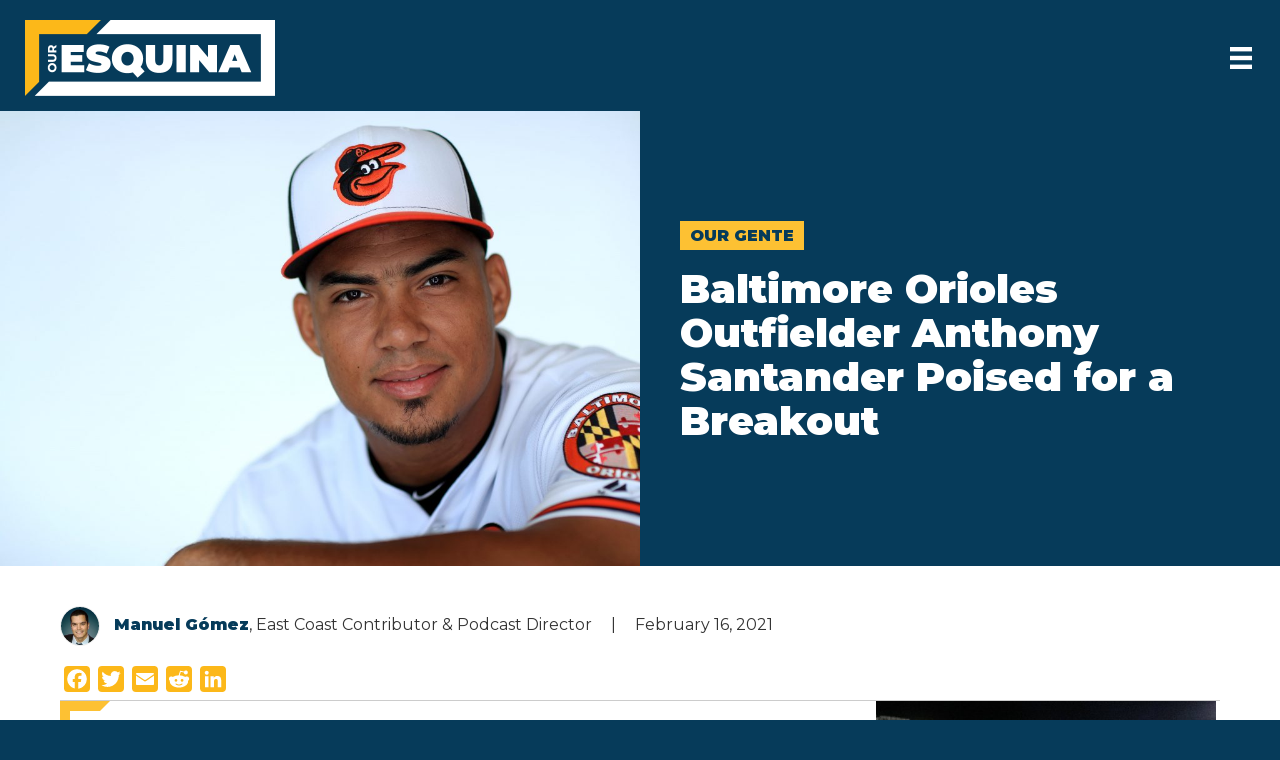

--- FILE ---
content_type: text/html; charset=UTF-8
request_url: https://ouresquina.com/2021/baltimore-orioles-outfielder-anthony-santander-poised-breakout/
body_size: 22269
content:
<!DOCTYPE html><html lang="en-US"><head><meta charset="UTF-8"/>
<script>var __ezHttpConsent={setByCat:function(src,tagType,attributes,category,force,customSetScriptFn=null){var setScript=function(){if(force||window.ezTcfConsent[category]){if(typeof customSetScriptFn==='function'){customSetScriptFn();}else{var scriptElement=document.createElement(tagType);scriptElement.src=src;attributes.forEach(function(attr){for(var key in attr){if(attr.hasOwnProperty(key)){scriptElement.setAttribute(key,attr[key]);}}});var firstScript=document.getElementsByTagName(tagType)[0];firstScript.parentNode.insertBefore(scriptElement,firstScript);}}};if(force||(window.ezTcfConsent&&window.ezTcfConsent.loaded)){setScript();}else if(typeof getEzConsentData==="function"){getEzConsentData().then(function(ezTcfConsent){if(ezTcfConsent&&ezTcfConsent.loaded){setScript();}else{console.error("cannot get ez consent data");force=true;setScript();}});}else{force=true;setScript();console.error("getEzConsentData is not a function");}},};</script>
<script>var ezTcfConsent=window.ezTcfConsent?window.ezTcfConsent:{loaded:false,store_info:false,develop_and_improve_services:false,measure_ad_performance:false,measure_content_performance:false,select_basic_ads:false,create_ad_profile:false,select_personalized_ads:false,create_content_profile:false,select_personalized_content:false,understand_audiences:false,use_limited_data_to_select_content:false,};function getEzConsentData(){return new Promise(function(resolve){document.addEventListener("ezConsentEvent",function(event){var ezTcfConsent=event.detail.ezTcfConsent;resolve(ezTcfConsent);});});}</script>
<script>if(typeof _setEzCookies!=='function'){function _setEzCookies(ezConsentData){var cookies=window.ezCookieQueue;for(var i=0;i<cookies.length;i++){var cookie=cookies[i];if(ezConsentData&&ezConsentData.loaded&&ezConsentData[cookie.tcfCategory]){document.cookie=cookie.name+"="+cookie.value;}}}}
window.ezCookieQueue=window.ezCookieQueue||[];if(typeof addEzCookies!=='function'){function addEzCookies(arr){window.ezCookieQueue=[...window.ezCookieQueue,...arr];}}
addEzCookies([]);if(window.ezTcfConsent&&window.ezTcfConsent.loaded){_setEzCookies(window.ezTcfConsent);}else if(typeof getEzConsentData==="function"){getEzConsentData().then(function(ezTcfConsent){if(ezTcfConsent&&ezTcfConsent.loaded){_setEzCookies(window.ezTcfConsent);}else{console.error("cannot get ez consent data");_setEzCookies(window.ezTcfConsent);}});}else{console.error("getEzConsentData is not a function");_setEzCookies(window.ezTcfConsent);}</script>
<script data-ezscrex='false' data-cfasync='false' data-pagespeed-no-defer>var __ez=__ez||{};__ez.stms=Date.now();__ez.evt={};__ez.script={};__ez.ck=__ez.ck||{};__ez.template={};__ez.template.isOrig=true;window.__ezScriptHost="//www.ezojs.com";__ez.queue=__ez.queue||function(){var e=0,i=0,t=[],n=!1,o=[],r=[],s=!0,a=function(e,i,n,o,r,s,a){var l=arguments.length>7&&void 0!==arguments[7]?arguments[7]:window,d=this;this.name=e,this.funcName=i,this.parameters=null===n?null:w(n)?n:[n],this.isBlock=o,this.blockedBy=r,this.deleteWhenComplete=s,this.isError=!1,this.isComplete=!1,this.isInitialized=!1,this.proceedIfError=a,this.fWindow=l,this.isTimeDelay=!1,this.process=function(){f("... func = "+e),d.isInitialized=!0,d.isComplete=!0,f("... func.apply: "+e);var i=d.funcName.split("."),n=null,o=this.fWindow||window;i.length>3||(n=3===i.length?o[i[0]][i[1]][i[2]]:2===i.length?o[i[0]][i[1]]:o[d.funcName]),null!=n&&n.apply(null,this.parameters),!0===d.deleteWhenComplete&&delete t[e],!0===d.isBlock&&(f("----- F'D: "+d.name),m())}},l=function(e,i,t,n,o,r,s){var a=arguments.length>7&&void 0!==arguments[7]?arguments[7]:window,l=this;this.name=e,this.path=i,this.async=o,this.defer=r,this.isBlock=t,this.blockedBy=n,this.isInitialized=!1,this.isError=!1,this.isComplete=!1,this.proceedIfError=s,this.fWindow=a,this.isTimeDelay=!1,this.isPath=function(e){return"/"===e[0]&&"/"!==e[1]},this.getSrc=function(e){return void 0!==window.__ezScriptHost&&this.isPath(e)&&"banger.js"!==this.name?window.__ezScriptHost+e:e},this.process=function(){l.isInitialized=!0,f("... file = "+e);var i=this.fWindow?this.fWindow.document:document,t=i.createElement("script");t.src=this.getSrc(this.path),!0===o?t.async=!0:!0===r&&(t.defer=!0),t.onerror=function(){var e={url:window.location.href,name:l.name,path:l.path,user_agent:window.navigator.userAgent};"undefined"!=typeof _ezaq&&(e.pageview_id=_ezaq.page_view_id);var i=encodeURIComponent(JSON.stringify(e)),t=new XMLHttpRequest;t.open("GET","//g.ezoic.net/ezqlog?d="+i,!0),t.send(),f("----- ERR'D: "+l.name),l.isError=!0,!0===l.isBlock&&m()},t.onreadystatechange=t.onload=function(){var e=t.readyState;f("----- F'D: "+l.name),e&&!/loaded|complete/.test(e)||(l.isComplete=!0,!0===l.isBlock&&m())},i.getElementsByTagName("head")[0].appendChild(t)}},d=function(e,i){this.name=e,this.path="",this.async=!1,this.defer=!1,this.isBlock=!1,this.blockedBy=[],this.isInitialized=!0,this.isError=!1,this.isComplete=i,this.proceedIfError=!1,this.isTimeDelay=!1,this.process=function(){}};function c(e,i,n,s,a,d,c,u,f){var m=new l(e,i,n,s,a,d,c,f);!0===u?o[e]=m:r[e]=m,t[e]=m,h(m)}function h(e){!0!==u(e)&&0!=s&&e.process()}function u(e){if(!0===e.isTimeDelay&&!1===n)return f(e.name+" blocked = TIME DELAY!"),!0;if(w(e.blockedBy))for(var i=0;i<e.blockedBy.length;i++){var o=e.blockedBy[i];if(!1===t.hasOwnProperty(o))return f(e.name+" blocked = "+o),!0;if(!0===e.proceedIfError&&!0===t[o].isError)return!1;if(!1===t[o].isComplete)return f(e.name+" blocked = "+o),!0}return!1}function f(e){var i=window.location.href,t=new RegExp("[?&]ezq=([^&#]*)","i").exec(i);"1"===(t?t[1]:null)&&console.debug(e)}function m(){++e>200||(f("let's go"),p(o),p(r))}function p(e){for(var i in e)if(!1!==e.hasOwnProperty(i)){var t=e[i];!0===t.isComplete||u(t)||!0===t.isInitialized||!0===t.isError?!0===t.isError?f(t.name+": error"):!0===t.isComplete?f(t.name+": complete already"):!0===t.isInitialized&&f(t.name+": initialized already"):t.process()}}function w(e){return"[object Array]"==Object.prototype.toString.call(e)}return window.addEventListener("load",(function(){setTimeout((function(){n=!0,f("TDELAY -----"),m()}),5e3)}),!1),{addFile:c,addFileOnce:function(e,i,n,o,r,s,a,l,d){t[e]||c(e,i,n,o,r,s,a,l,d)},addDelayFile:function(e,i){var n=new l(e,i,!1,[],!1,!1,!0);n.isTimeDelay=!0,f(e+" ...  FILE! TDELAY"),r[e]=n,t[e]=n,h(n)},addFunc:function(e,n,s,l,d,c,u,f,m,p){!0===c&&(e=e+"_"+i++);var w=new a(e,n,s,l,d,u,f,p);!0===m?o[e]=w:r[e]=w,t[e]=w,h(w)},addDelayFunc:function(e,i,n){var o=new a(e,i,n,!1,[],!0,!0);o.isTimeDelay=!0,f(e+" ...  FUNCTION! TDELAY"),r[e]=o,t[e]=o,h(o)},items:t,processAll:m,setallowLoad:function(e){s=e},markLoaded:function(e){if(e&&0!==e.length){if(e in t){var i=t[e];!0===i.isComplete?f(i.name+" "+e+": error loaded duplicate"):(i.isComplete=!0,i.isInitialized=!0)}else t[e]=new d(e,!0);f("markLoaded dummyfile: "+t[e].name)}},logWhatsBlocked:function(){for(var e in t)!1!==t.hasOwnProperty(e)&&u(t[e])}}}();__ez.evt.add=function(e,t,n){e.addEventListener?e.addEventListener(t,n,!1):e.attachEvent?e.attachEvent("on"+t,n):e["on"+t]=n()},__ez.evt.remove=function(e,t,n){e.removeEventListener?e.removeEventListener(t,n,!1):e.detachEvent?e.detachEvent("on"+t,n):delete e["on"+t]};__ez.script.add=function(e){var t=document.createElement("script");t.src=e,t.async=!0,t.type="text/javascript",document.getElementsByTagName("head")[0].appendChild(t)};__ez.dot=__ez.dot||{};__ez.queue.addFileOnce('/detroitchicago/boise.js', '//go.ezodn.com/detroitchicago/boise.js?gcb=195-0&cb=5', true, [], true, false, true, false);__ez.queue.addFileOnce('/parsonsmaize/abilene.js', '//go.ezodn.com/parsonsmaize/abilene.js?gcb=195-0&cb=dc112bb7ea', true, [], true, false, true, false);__ez.queue.addFileOnce('/parsonsmaize/mulvane.js', '//go.ezodn.com/parsonsmaize/mulvane.js?gcb=195-0&cb=e75e48eec0', true, ['/parsonsmaize/abilene.js'], true, false, true, false);__ez.queue.addFileOnce('/detroitchicago/birmingham.js', '//go.ezodn.com/detroitchicago/birmingham.js?gcb=195-0&cb=539c47377c', true, ['/parsonsmaize/abilene.js'], true, false, true, false);</script>
<script data-ezscrex="false" type="text/javascript" data-cfasync="false">window._ezaq = Object.assign({"ad_cache_level":0,"adpicker_placement_cnt":0,"ai_placeholder_cache_level":0,"ai_placeholder_placement_cnt":-1,"article_category":"Our Gente","author":"Manuel Gómez","domain":"ouresquina.com","domain_id":314085,"ezcache_level":0,"ezcache_skip_code":0,"has_bad_image":0,"has_bad_words":0,"is_sitespeed":0,"lt_cache_level":0,"publish_date":"2021-02-16","response_size":84554,"response_size_orig":78694,"response_time_orig":0,"template_id":120,"url":"https://ouresquina.com/2021/baltimore-orioles-outfielder-anthony-santander-poised-breakout/","word_count":0,"worst_bad_word_level":0}, typeof window._ezaq !== "undefined" ? window._ezaq : {});__ez.queue.markLoaded('ezaqBaseReady');</script>
<script type='text/javascript' data-ezscrex='false' data-cfasync='false'>
window.ezAnalyticsStatic = true;
window._ez_send_requests_through_ezoic = true;window.ezWp = true;
function analyticsAddScript(script) {
	var ezDynamic = document.createElement('script');
	ezDynamic.type = 'text/javascript';
	ezDynamic.innerHTML = script;
	document.head.appendChild(ezDynamic);
}
function getCookiesWithPrefix() {
    var allCookies = document.cookie.split(';');
    var cookiesWithPrefix = {};

    for (var i = 0; i < allCookies.length; i++) {
        var cookie = allCookies[i].trim();

        for (var j = 0; j < arguments.length; j++) {
            var prefix = arguments[j];
            if (cookie.indexOf(prefix) === 0) {
                var cookieParts = cookie.split('=');
                var cookieName = cookieParts[0];
                var cookieValue = cookieParts.slice(1).join('=');
                cookiesWithPrefix[cookieName] = decodeURIComponent(cookieValue);
                break; // Once matched, no need to check other prefixes
            }
        }
    }

    return cookiesWithPrefix;
}
function productAnalytics() {
	var d = {"dhh":"//go.ezodn.com","pr":[6],"omd5":"9050e272a48a43eefde4755f20244058","nar":"risk score"};
	d.u = _ezaq.url;
	d.p = _ezaq.page_view_id;
	d.v = _ezaq.visit_uuid;
	d.ab = _ezaq.ab_test_id;
	d.e = JSON.stringify(_ezaq);
	d.ref = document.referrer;
	d.c = getCookiesWithPrefix('active_template', 'ez', 'lp_');
	if(typeof ez_utmParams !== 'undefined') {
		d.utm = ez_utmParams;
	}

	var dataText = JSON.stringify(d);
	var xhr = new XMLHttpRequest();
	xhr.open('POST','//g.ezoic.net/ezais/analytics?cb=1', true);
	xhr.onload = function () {
		if (xhr.status!=200) {
            return;
		}

        if(document.readyState !== 'loading') {
            analyticsAddScript(xhr.response);
            return;
        }

        var eventFunc = function() {
            if(document.readyState === 'loading') {
                return;
            }
            document.removeEventListener('readystatechange', eventFunc, false);
            analyticsAddScript(xhr.response);
        };

        document.addEventListener('readystatechange', eventFunc, false);
	};
	xhr.setRequestHeader('Content-Type','text/plain');
	xhr.send(dataText);
}
__ez.queue.addFunc("productAnalytics", "productAnalytics", null, true, ['ezaqBaseReady'], false, false, false, true);
</script><base href="https://ouresquina.com/2021/baltimore-orioles-outfielder-anthony-santander-poised-breakout/"/>

<meta name="viewport" content="width=device-width, initial-scale=1.0"/>
<meta http-equiv="X-UA-Compatible" content="IE=edge"/>
<link rel="profile" href="https://gmpg.org/xfn/11"/>
<meta name="robots" content="index, follow, max-image-preview:large, max-snippet:-1, max-video-preview:-1"/>
	<style>img:is([sizes="auto" i], [sizes^="auto," i]) { contain-intrinsic-size: 3000px 1500px }</style>
	
	<!-- This site is optimized with the Yoast SEO plugin v26.3 - https://yoast.com/wordpress/plugins/seo/ -->
	<title>Baltimore Orioles Outfielder Anthony Santander Poised for a Breakout</title>
	<meta name="description" content="Baltimore Orioles outfielder Anthony Santander has overcome many obstacles to make it to The Show. This season, he&#39;s poised for a breakout."/>
	<link rel="canonical" href="https://ouresquina.com/2021/baltimore-orioles-outfielder-anthony-santander-poised-breakout/"/>
	<meta property="og:locale" content="en_US"/>
	<meta property="og:type" content="article"/>
	<meta property="og:title" content="Baltimore Orioles Outfielder Anthony Santander Poised for a Breakout"/>
	<meta property="og:description" content="Baltimore Orioles outfielder Anthony Santander has overcome many obstacles to make it to The Show. This season, he&#39;s poised for a breakout."/>
	<meta property="og:url" content="https://ouresquina.com/2021/baltimore-orioles-outfielder-anthony-santander-poised-breakout/"/>
	<meta property="og:site_name" content="Our Esquina"/>
	<meta property="article:published_time" content="2021-02-16T13:17:27+00:00"/>
	<meta property="article:modified_time" content="2021-02-18T17:38:41+00:00"/>
	<meta property="og:image" content="https://ouresquina.com/wp-content/uploads/2021/02/GettyImages-1130992890-scaled.jpg"/>
	<meta property="og:image:width" content="2560"/>
	<meta property="og:image:height" content="1821"/>
	<meta property="og:image:type" content="image/jpeg"/>
	<meta name="author" content="Manuel Gómez"/>
	<meta name="twitter:card" content="summary_large_image"/>
	<meta name="twitter:creator" content="@MannyGo3"/>
	<meta name="twitter:site" content="@ouresquina"/>
	<meta name="twitter:label1" content="Written by"/>
	<meta name="twitter:data1" content="Manuel Gómez"/>
	<meta name="twitter:label2" content="Est. reading time"/>
	<meta name="twitter:data2" content="5 minutes"/>
	<script type="application/ld+json" class="yoast-schema-graph">{"@context":"https://schema.org","@graph":[{"@type":"Article","@id":"https://ouresquina.com/2021/baltimore-orioles-outfielder-anthony-santander-poised-breakout/#article","isPartOf":{"@id":"https://ouresquina.com/2021/baltimore-orioles-outfielder-anthony-santander-poised-breakout/"},"author":{"name":"Manuel Gómez","@id":"https://ouresquina.com/#/schema/person/21cb63768c85472b8a663ffb33d63cab"},"headline":"Baltimore Orioles Outfielder Anthony Santander Poised for a Breakout","datePublished":"2021-02-16T13:17:27+00:00","dateModified":"2021-02-18T17:38:41+00:00","mainEntityOfPage":{"@id":"https://ouresquina.com/2021/baltimore-orioles-outfielder-anthony-santander-poised-breakout/"},"wordCount":1004,"publisher":{"@id":"https://ouresquina.com/#organization"},"image":{"@id":"https://ouresquina.com/2021/baltimore-orioles-outfielder-anthony-santander-poised-breakout/#primaryimage"},"thumbnailUrl":"https://ouresquina.com/wp-content/uploads/2021/02/GettyImages-1130992890-scaled.jpg","keywords":["Anthony Santander","Baltimore Orioles","MLB","Venezuela"],"articleSection":["Our Gente"],"inLanguage":"en-US"},{"@type":"WebPage","@id":"https://ouresquina.com/2021/baltimore-orioles-outfielder-anthony-santander-poised-breakout/","url":"https://ouresquina.com/2021/baltimore-orioles-outfielder-anthony-santander-poised-breakout/","name":"Baltimore Orioles Outfielder Anthony Santander Poised for a Breakout","isPartOf":{"@id":"https://ouresquina.com/#website"},"primaryImageOfPage":{"@id":"https://ouresquina.com/2021/baltimore-orioles-outfielder-anthony-santander-poised-breakout/#primaryimage"},"image":{"@id":"https://ouresquina.com/2021/baltimore-orioles-outfielder-anthony-santander-poised-breakout/#primaryimage"},"thumbnailUrl":"https://ouresquina.com/wp-content/uploads/2021/02/GettyImages-1130992890-scaled.jpg","datePublished":"2021-02-16T13:17:27+00:00","dateModified":"2021-02-18T17:38:41+00:00","description":"Baltimore Orioles outfielder Anthony Santander has overcome many obstacles to make it to The Show. This season, he's poised for a breakout.","breadcrumb":{"@id":"https://ouresquina.com/2021/baltimore-orioles-outfielder-anthony-santander-poised-breakout/#breadcrumb"},"inLanguage":"en-US","potentialAction":[{"@type":"ReadAction","target":["https://ouresquina.com/2021/baltimore-orioles-outfielder-anthony-santander-poised-breakout/"]}]},{"@type":"ImageObject","inLanguage":"en-US","@id":"https://ouresquina.com/2021/baltimore-orioles-outfielder-anthony-santander-poised-breakout/#primaryimage","url":"https://ouresquina.com/wp-content/uploads/2021/02/GettyImages-1130992890-scaled.jpg","contentUrl":"https://ouresquina.com/wp-content/uploads/2021/02/GettyImages-1130992890-scaled.jpg","width":2560,"height":1821,"caption":"SARASOTA, FLORIDA - FEBRUARY 20: Anthony Santander #25 of the Baltimore Orioles poses for a portrait during photo day at Ed Smith stadium on February 20, 2019 in Sarasota, Florida. (Photo by Mike Ehrmann/Getty Images)"},{"@type":"BreadcrumbList","@id":"https://ouresquina.com/2021/baltimore-orioles-outfielder-anthony-santander-poised-breakout/#breadcrumb","itemListElement":[{"@type":"ListItem","position":1,"name":"Home","item":"https://ouresquina.com/"},{"@type":"ListItem","position":2,"name":"Baltimore Orioles Outfielder Anthony Santander Poised for a Breakout"}]},{"@type":"WebSite","@id":"https://ouresquina.com/#website","url":"https://ouresquina.com/","name":"Our Esquina","description":"Culture, Sports, Arts","publisher":{"@id":"https://ouresquina.com/#organization"},"potentialAction":[{"@type":"SearchAction","target":{"@type":"EntryPoint","urlTemplate":"https://ouresquina.com/?s={search_term_string}"},"query-input":{"@type":"PropertyValueSpecification","valueRequired":true,"valueName":"search_term_string"}}],"inLanguage":"en-US"},{"@type":"Organization","@id":"https://ouresquina.com/#organization","name":"Our Esquina","url":"https://ouresquina.com/","logo":{"@type":"ImageObject","inLanguage":"en-US","@id":"https://ouresquina.com/#/schema/logo/image/","url":"https://ouresquina.com/wp-content/uploads/2020/07/OurEsquina_Main_RGB.png","contentUrl":"https://ouresquina.com/wp-content/uploads/2020/07/OurEsquina_Main_RGB.png","width":2400,"height":728,"caption":"Our Esquina"},"image":{"@id":"https://ouresquina.com/#/schema/logo/image/"},"sameAs":["https://x.com/ouresquina","https://www.instagram.com/ouresquina/"]},{"@type":"Person","@id":"https://ouresquina.com/#/schema/person/21cb63768c85472b8a663ffb33d63cab","name":"Manuel Gómez","image":{"@type":"ImageObject","inLanguage":"en-US","@id":"https://ouresquina.com/#/schema/person/image/","url":"https://secure.gravatar.com/avatar/fdc690e14270037bb9165c2dbac99e72e02d457bf8504beedee67aa331d35349?s=96&d=mm&r=g","contentUrl":"https://secure.gravatar.com/avatar/fdc690e14270037bb9165c2dbac99e72e02d457bf8504beedee67aa331d35349?s=96&d=mm&r=g","caption":"Manuel Gómez"},"sameAs":["https://x.com/MannyGo3"],"url":"https://ouresquina.com/author/manuelgomez/"}]}</script>
	<!-- / Yoast SEO plugin. -->


<link rel="dns-prefetch" href="//static.addtoany.com"/>
<link rel="dns-prefetch" href="//fonts.googleapis.com"/>
<link href="https://fonts.gstatic.com" crossorigin="" rel="preconnect"/>
<link rel="preload" href="https://ouresquina.com/wp-content/plugins/bb-plugin/fonts/fontawesome/5.15.4/webfonts/fa-brands-400.woff2" as="font" type="font/woff2" crossorigin="anonymous"/>
<link rel="preload" href="https://ouresquina.com/wp-content/plugins/bb-plugin/fonts/fontawesome/5.15.4/webfonts/fa-solid-900.woff2" as="font" type="font/woff2" crossorigin="anonymous"/>
<link rel="preload" href="https://ouresquina.com/wp-content/plugins/bb-plugin/fonts/fontawesome/5.15.4/webfonts/fa-regular-400.woff2" as="font" type="font/woff2" crossorigin="anonymous"/>
<script>
window._wpemojiSettings = {"baseUrl":"https:\/\/s.w.org\/images\/core\/emoji\/16.0.1\/72x72\/","ext":".png","svgUrl":"https:\/\/s.w.org\/images\/core\/emoji\/16.0.1\/svg\/","svgExt":".svg","source":{"concatemoji":"https:\/\/ouresquina.com\/wp-includes\/js\/wp-emoji-release.min.js?ver=6.8.3"}};
/*! This file is auto-generated */
!function(s,n){var o,i,e;function c(e){try{var t={supportTests:e,timestamp:(new Date).valueOf()};sessionStorage.setItem(o,JSON.stringify(t))}catch(e){}}function p(e,t,n){e.clearRect(0,0,e.canvas.width,e.canvas.height),e.fillText(t,0,0);var t=new Uint32Array(e.getImageData(0,0,e.canvas.width,e.canvas.height).data),a=(e.clearRect(0,0,e.canvas.width,e.canvas.height),e.fillText(n,0,0),new Uint32Array(e.getImageData(0,0,e.canvas.width,e.canvas.height).data));return t.every(function(e,t){return e===a[t]})}function u(e,t){e.clearRect(0,0,e.canvas.width,e.canvas.height),e.fillText(t,0,0);for(var n=e.getImageData(16,16,1,1),a=0;a<n.data.length;a++)if(0!==n.data[a])return!1;return!0}function f(e,t,n,a){switch(t){case"flag":return n(e,"\ud83c\udff3\ufe0f\u200d\u26a7\ufe0f","\ud83c\udff3\ufe0f\u200b\u26a7\ufe0f")?!1:!n(e,"\ud83c\udde8\ud83c\uddf6","\ud83c\udde8\u200b\ud83c\uddf6")&&!n(e,"\ud83c\udff4\udb40\udc67\udb40\udc62\udb40\udc65\udb40\udc6e\udb40\udc67\udb40\udc7f","\ud83c\udff4\u200b\udb40\udc67\u200b\udb40\udc62\u200b\udb40\udc65\u200b\udb40\udc6e\u200b\udb40\udc67\u200b\udb40\udc7f");case"emoji":return!a(e,"\ud83e\udedf")}return!1}function g(e,t,n,a){var r="undefined"!=typeof WorkerGlobalScope&&self instanceof WorkerGlobalScope?new OffscreenCanvas(300,150):s.createElement("canvas"),o=r.getContext("2d",{willReadFrequently:!0}),i=(o.textBaseline="top",o.font="600 32px Arial",{});return e.forEach(function(e){i[e]=t(o,e,n,a)}),i}function t(e){var t=s.createElement("script");t.src=e,t.defer=!0,s.head.appendChild(t)}"undefined"!=typeof Promise&&(o="wpEmojiSettingsSupports",i=["flag","emoji"],n.supports={everything:!0,everythingExceptFlag:!0},e=new Promise(function(e){s.addEventListener("DOMContentLoaded",e,{once:!0})}),new Promise(function(t){var n=function(){try{var e=JSON.parse(sessionStorage.getItem(o));if("object"==typeof e&&"number"==typeof e.timestamp&&(new Date).valueOf()<e.timestamp+604800&&"object"==typeof e.supportTests)return e.supportTests}catch(e){}return null}();if(!n){if("undefined"!=typeof Worker&&"undefined"!=typeof OffscreenCanvas&&"undefined"!=typeof URL&&URL.createObjectURL&&"undefined"!=typeof Blob)try{var e="postMessage("+g.toString()+"("+[JSON.stringify(i),f.toString(),p.toString(),u.toString()].join(",")+"));",a=new Blob([e],{type:"text/javascript"}),r=new Worker(URL.createObjectURL(a),{name:"wpTestEmojiSupports"});return void(r.onmessage=function(e){c(n=e.data),r.terminate(),t(n)})}catch(e){}c(n=g(i,f,p,u))}t(n)}).then(function(e){for(var t in e)n.supports[t]=e[t],n.supports.everything=n.supports.everything&&n.supports[t],"flag"!==t&&(n.supports.everythingExceptFlag=n.supports.everythingExceptFlag&&n.supports[t]);n.supports.everythingExceptFlag=n.supports.everythingExceptFlag&&!n.supports.flag,n.DOMReady=!1,n.readyCallback=function(){n.DOMReady=!0}}).then(function(){return e}).then(function(){var e;n.supports.everything||(n.readyCallback(),(e=n.source||{}).concatemoji?t(e.concatemoji):e.wpemoji&&e.twemoji&&(t(e.twemoji),t(e.wpemoji)))}))}((window,document),window._wpemojiSettings);
</script>
<style id="wp-emoji-styles-inline-css">

	img.wp-smiley, img.emoji {
		display: inline !important;
		border: none !important;
		box-shadow: none !important;
		height: 1em !important;
		width: 1em !important;
		margin: 0 0.07em !important;
		vertical-align: -0.1em !important;
		background: none !important;
		padding: 0 !important;
	}
</style>
<link rel="stylesheet" id="wp-block-library-css" href="https://ouresquina.com/wp-includes/css/dist/block-library/style.min.css?ver=6.8.3" media="all"/>
<style id="wp-block-library-theme-inline-css">
.wp-block-audio :where(figcaption){color:#555;font-size:13px;text-align:center}.is-dark-theme .wp-block-audio :where(figcaption){color:#ffffffa6}.wp-block-audio{margin:0 0 1em}.wp-block-code{border:1px solid #ccc;border-radius:4px;font-family:Menlo,Consolas,monaco,monospace;padding:.8em 1em}.wp-block-embed :where(figcaption){color:#555;font-size:13px;text-align:center}.is-dark-theme .wp-block-embed :where(figcaption){color:#ffffffa6}.wp-block-embed{margin:0 0 1em}.blocks-gallery-caption{color:#555;font-size:13px;text-align:center}.is-dark-theme .blocks-gallery-caption{color:#ffffffa6}:root :where(.wp-block-image figcaption){color:#555;font-size:13px;text-align:center}.is-dark-theme :root :where(.wp-block-image figcaption){color:#ffffffa6}.wp-block-image{margin:0 0 1em}.wp-block-pullquote{border-bottom:4px solid;border-top:4px solid;color:currentColor;margin-bottom:1.75em}.wp-block-pullquote cite,.wp-block-pullquote footer,.wp-block-pullquote__citation{color:currentColor;font-size:.8125em;font-style:normal;text-transform:uppercase}.wp-block-quote{border-left:.25em solid;margin:0 0 1.75em;padding-left:1em}.wp-block-quote cite,.wp-block-quote footer{color:currentColor;font-size:.8125em;font-style:normal;position:relative}.wp-block-quote:where(.has-text-align-right){border-left:none;border-right:.25em solid;padding-left:0;padding-right:1em}.wp-block-quote:where(.has-text-align-center){border:none;padding-left:0}.wp-block-quote.is-large,.wp-block-quote.is-style-large,.wp-block-quote:where(.is-style-plain){border:none}.wp-block-search .wp-block-search__label{font-weight:700}.wp-block-search__button{border:1px solid #ccc;padding:.375em .625em}:where(.wp-block-group.has-background){padding:1.25em 2.375em}.wp-block-separator.has-css-opacity{opacity:.4}.wp-block-separator{border:none;border-bottom:2px solid;margin-left:auto;margin-right:auto}.wp-block-separator.has-alpha-channel-opacity{opacity:1}.wp-block-separator:not(.is-style-wide):not(.is-style-dots){width:100px}.wp-block-separator.has-background:not(.is-style-dots){border-bottom:none;height:1px}.wp-block-separator.has-background:not(.is-style-wide):not(.is-style-dots){height:2px}.wp-block-table{margin:0 0 1em}.wp-block-table td,.wp-block-table th{word-break:normal}.wp-block-table :where(figcaption){color:#555;font-size:13px;text-align:center}.is-dark-theme .wp-block-table :where(figcaption){color:#ffffffa6}.wp-block-video :where(figcaption){color:#555;font-size:13px;text-align:center}.is-dark-theme .wp-block-video :where(figcaption){color:#ffffffa6}.wp-block-video{margin:0 0 1em}:root :where(.wp-block-template-part.has-background){margin-bottom:0;margin-top:0;padding:1.25em 2.375em}
</style>
<style id="classic-theme-styles-inline-css">
/*! This file is auto-generated */
.wp-block-button__link{color:#fff;background-color:#32373c;border-radius:9999px;box-shadow:none;text-decoration:none;padding:calc(.667em + 2px) calc(1.333em + 2px);font-size:1.125em}.wp-block-file__button{background:#32373c;color:#fff;text-decoration:none}
</style>
<style id="global-styles-inline-css">
:root{--wp--preset--aspect-ratio--square: 1;--wp--preset--aspect-ratio--4-3: 4/3;--wp--preset--aspect-ratio--3-4: 3/4;--wp--preset--aspect-ratio--3-2: 3/2;--wp--preset--aspect-ratio--2-3: 2/3;--wp--preset--aspect-ratio--16-9: 16/9;--wp--preset--aspect-ratio--9-16: 9/16;--wp--preset--color--black: #000000;--wp--preset--color--cyan-bluish-gray: #abb8c3;--wp--preset--color--white: #ffffff;--wp--preset--color--pale-pink: #f78da7;--wp--preset--color--vivid-red: #cf2e2e;--wp--preset--color--luminous-vivid-orange: #ff6900;--wp--preset--color--luminous-vivid-amber: #fcb900;--wp--preset--color--light-green-cyan: #7bdcb5;--wp--preset--color--vivid-green-cyan: #00d084;--wp--preset--color--pale-cyan-blue: #8ed1fc;--wp--preset--color--vivid-cyan-blue: #0693e3;--wp--preset--color--vivid-purple: #9b51e0;--wp--preset--gradient--vivid-cyan-blue-to-vivid-purple: linear-gradient(135deg,rgba(6,147,227,1) 0%,rgb(155,81,224) 100%);--wp--preset--gradient--light-green-cyan-to-vivid-green-cyan: linear-gradient(135deg,rgb(122,220,180) 0%,rgb(0,208,130) 100%);--wp--preset--gradient--luminous-vivid-amber-to-luminous-vivid-orange: linear-gradient(135deg,rgba(252,185,0,1) 0%,rgba(255,105,0,1) 100%);--wp--preset--gradient--luminous-vivid-orange-to-vivid-red: linear-gradient(135deg,rgba(255,105,0,1) 0%,rgb(207,46,46) 100%);--wp--preset--gradient--very-light-gray-to-cyan-bluish-gray: linear-gradient(135deg,rgb(238,238,238) 0%,rgb(169,184,195) 100%);--wp--preset--gradient--cool-to-warm-spectrum: linear-gradient(135deg,rgb(74,234,220) 0%,rgb(151,120,209) 20%,rgb(207,42,186) 40%,rgb(238,44,130) 60%,rgb(251,105,98) 80%,rgb(254,248,76) 100%);--wp--preset--gradient--blush-light-purple: linear-gradient(135deg,rgb(255,206,236) 0%,rgb(152,150,240) 100%);--wp--preset--gradient--blush-bordeaux: linear-gradient(135deg,rgb(254,205,165) 0%,rgb(254,45,45) 50%,rgb(107,0,62) 100%);--wp--preset--gradient--luminous-dusk: linear-gradient(135deg,rgb(255,203,112) 0%,rgb(199,81,192) 50%,rgb(65,88,208) 100%);--wp--preset--gradient--pale-ocean: linear-gradient(135deg,rgb(255,245,203) 0%,rgb(182,227,212) 50%,rgb(51,167,181) 100%);--wp--preset--gradient--electric-grass: linear-gradient(135deg,rgb(202,248,128) 0%,rgb(113,206,126) 100%);--wp--preset--gradient--midnight: linear-gradient(135deg,rgb(2,3,129) 0%,rgb(40,116,252) 100%);--wp--preset--font-size--small: 13px;--wp--preset--font-size--medium: 20px;--wp--preset--font-size--large: 36px;--wp--preset--font-size--x-large: 42px;--wp--preset--spacing--20: 0.44rem;--wp--preset--spacing--30: 0.67rem;--wp--preset--spacing--40: 1rem;--wp--preset--spacing--50: 1.5rem;--wp--preset--spacing--60: 2.25rem;--wp--preset--spacing--70: 3.38rem;--wp--preset--spacing--80: 5.06rem;--wp--preset--shadow--natural: 6px 6px 9px rgba(0, 0, 0, 0.2);--wp--preset--shadow--deep: 12px 12px 50px rgba(0, 0, 0, 0.4);--wp--preset--shadow--sharp: 6px 6px 0px rgba(0, 0, 0, 0.2);--wp--preset--shadow--outlined: 6px 6px 0px -3px rgba(255, 255, 255, 1), 6px 6px rgba(0, 0, 0, 1);--wp--preset--shadow--crisp: 6px 6px 0px rgba(0, 0, 0, 1);}:where(.is-layout-flex){gap: 0.5em;}:where(.is-layout-grid){gap: 0.5em;}body .is-layout-flex{display: flex;}.is-layout-flex{flex-wrap: wrap;align-items: center;}.is-layout-flex > :is(*, div){margin: 0;}body .is-layout-grid{display: grid;}.is-layout-grid > :is(*, div){margin: 0;}:where(.wp-block-columns.is-layout-flex){gap: 2em;}:where(.wp-block-columns.is-layout-grid){gap: 2em;}:where(.wp-block-post-template.is-layout-flex){gap: 1.25em;}:where(.wp-block-post-template.is-layout-grid){gap: 1.25em;}.has-black-color{color: var(--wp--preset--color--black) !important;}.has-cyan-bluish-gray-color{color: var(--wp--preset--color--cyan-bluish-gray) !important;}.has-white-color{color: var(--wp--preset--color--white) !important;}.has-pale-pink-color{color: var(--wp--preset--color--pale-pink) !important;}.has-vivid-red-color{color: var(--wp--preset--color--vivid-red) !important;}.has-luminous-vivid-orange-color{color: var(--wp--preset--color--luminous-vivid-orange) !important;}.has-luminous-vivid-amber-color{color: var(--wp--preset--color--luminous-vivid-amber) !important;}.has-light-green-cyan-color{color: var(--wp--preset--color--light-green-cyan) !important;}.has-vivid-green-cyan-color{color: var(--wp--preset--color--vivid-green-cyan) !important;}.has-pale-cyan-blue-color{color: var(--wp--preset--color--pale-cyan-blue) !important;}.has-vivid-cyan-blue-color{color: var(--wp--preset--color--vivid-cyan-blue) !important;}.has-vivid-purple-color{color: var(--wp--preset--color--vivid-purple) !important;}.has-black-background-color{background-color: var(--wp--preset--color--black) !important;}.has-cyan-bluish-gray-background-color{background-color: var(--wp--preset--color--cyan-bluish-gray) !important;}.has-white-background-color{background-color: var(--wp--preset--color--white) !important;}.has-pale-pink-background-color{background-color: var(--wp--preset--color--pale-pink) !important;}.has-vivid-red-background-color{background-color: var(--wp--preset--color--vivid-red) !important;}.has-luminous-vivid-orange-background-color{background-color: var(--wp--preset--color--luminous-vivid-orange) !important;}.has-luminous-vivid-amber-background-color{background-color: var(--wp--preset--color--luminous-vivid-amber) !important;}.has-light-green-cyan-background-color{background-color: var(--wp--preset--color--light-green-cyan) !important;}.has-vivid-green-cyan-background-color{background-color: var(--wp--preset--color--vivid-green-cyan) !important;}.has-pale-cyan-blue-background-color{background-color: var(--wp--preset--color--pale-cyan-blue) !important;}.has-vivid-cyan-blue-background-color{background-color: var(--wp--preset--color--vivid-cyan-blue) !important;}.has-vivid-purple-background-color{background-color: var(--wp--preset--color--vivid-purple) !important;}.has-black-border-color{border-color: var(--wp--preset--color--black) !important;}.has-cyan-bluish-gray-border-color{border-color: var(--wp--preset--color--cyan-bluish-gray) !important;}.has-white-border-color{border-color: var(--wp--preset--color--white) !important;}.has-pale-pink-border-color{border-color: var(--wp--preset--color--pale-pink) !important;}.has-vivid-red-border-color{border-color: var(--wp--preset--color--vivid-red) !important;}.has-luminous-vivid-orange-border-color{border-color: var(--wp--preset--color--luminous-vivid-orange) !important;}.has-luminous-vivid-amber-border-color{border-color: var(--wp--preset--color--luminous-vivid-amber) !important;}.has-light-green-cyan-border-color{border-color: var(--wp--preset--color--light-green-cyan) !important;}.has-vivid-green-cyan-border-color{border-color: var(--wp--preset--color--vivid-green-cyan) !important;}.has-pale-cyan-blue-border-color{border-color: var(--wp--preset--color--pale-cyan-blue) !important;}.has-vivid-cyan-blue-border-color{border-color: var(--wp--preset--color--vivid-cyan-blue) !important;}.has-vivid-purple-border-color{border-color: var(--wp--preset--color--vivid-purple) !important;}.has-vivid-cyan-blue-to-vivid-purple-gradient-background{background: var(--wp--preset--gradient--vivid-cyan-blue-to-vivid-purple) !important;}.has-light-green-cyan-to-vivid-green-cyan-gradient-background{background: var(--wp--preset--gradient--light-green-cyan-to-vivid-green-cyan) !important;}.has-luminous-vivid-amber-to-luminous-vivid-orange-gradient-background{background: var(--wp--preset--gradient--luminous-vivid-amber-to-luminous-vivid-orange) !important;}.has-luminous-vivid-orange-to-vivid-red-gradient-background{background: var(--wp--preset--gradient--luminous-vivid-orange-to-vivid-red) !important;}.has-very-light-gray-to-cyan-bluish-gray-gradient-background{background: var(--wp--preset--gradient--very-light-gray-to-cyan-bluish-gray) !important;}.has-cool-to-warm-spectrum-gradient-background{background: var(--wp--preset--gradient--cool-to-warm-spectrum) !important;}.has-blush-light-purple-gradient-background{background: var(--wp--preset--gradient--blush-light-purple) !important;}.has-blush-bordeaux-gradient-background{background: var(--wp--preset--gradient--blush-bordeaux) !important;}.has-luminous-dusk-gradient-background{background: var(--wp--preset--gradient--luminous-dusk) !important;}.has-pale-ocean-gradient-background{background: var(--wp--preset--gradient--pale-ocean) !important;}.has-electric-grass-gradient-background{background: var(--wp--preset--gradient--electric-grass) !important;}.has-midnight-gradient-background{background: var(--wp--preset--gradient--midnight) !important;}.has-small-font-size{font-size: var(--wp--preset--font-size--small) !important;}.has-medium-font-size{font-size: var(--wp--preset--font-size--medium) !important;}.has-large-font-size{font-size: var(--wp--preset--font-size--large) !important;}.has-x-large-font-size{font-size: var(--wp--preset--font-size--x-large) !important;}
:where(.wp-block-post-template.is-layout-flex){gap: 1.25em;}:where(.wp-block-post-template.is-layout-grid){gap: 1.25em;}
:where(.wp-block-columns.is-layout-flex){gap: 2em;}:where(.wp-block-columns.is-layout-grid){gap: 2em;}
:root :where(.wp-block-pullquote){font-size: 1.5em;line-height: 1.6;}
</style>
<link rel="stylesheet" id="wp-ulike-css" href="https://ouresquina.com/wp-content/plugins/wp-ulike/assets/css/wp-ulike.min.css?ver=4.7.11" media="all"/>
<link rel="stylesheet" id="font-awesome-5-css" href="https://ouresquina.com/wp-content/plugins/bb-plugin/fonts/fontawesome/5.15.4/css/all.min.css?ver=2.9.4" media="all"/>
<link rel="stylesheet" id="fl-builder-layout-bundle-e18b40bc0db687e6969fbddadf260163-css" href="https://ouresquina.com/wp-content/uploads/bb-plugin/cache/e18b40bc0db687e6969fbddadf260163-layout-bundle.css?ver=2.9.4-1.5.2" media="all"/>
<link rel="stylesheet" id="addtoany-css" href="https://ouresquina.com/wp-content/plugins/add-to-any/addtoany.min.css?ver=1.16" media="all"/>
<link rel="stylesheet" id="jquery-magnificpopup-css" href="https://ouresquina.com/wp-content/plugins/bb-plugin/css/jquery.magnificpopup.min.css?ver=2.9.4" media="all"/>
<link rel="stylesheet" id="base-css" href="https://ouresquina.com/wp-content/themes/bb-theme/css/base.min.css?ver=1.7.7" media="all"/>
<link rel="stylesheet" id="fl-automator-skin-css" href="https://ouresquina.com/wp-content/uploads/bb-theme/skin-61a647987ed7f.css?ver=1.7.7" media="all"/>
<link rel="stylesheet" id="fl-child-theme-css" href="https://ouresquina.com/wp-content/themes/bb-theme-child/style.css?ver=6.8.3" media="all"/>
<link rel="stylesheet" id="fl-builder-google-fonts-0f0b9a4f227cf18cb33510d065a8fe4e-css" href="//fonts.googleapis.com/css?family=Montserrat%3A900&amp;ver=6.8.3" media="all"/>
<script id="addtoany-core-js-before">
window.a2a_config=window.a2a_config||{};a2a_config.callbacks=[];a2a_config.overlays=[];a2a_config.templates={};
a2a_config.icon_color="#fcb819,#ffffff";
</script>
<script defer="" src="https://static.addtoany.com/menu/page.js" id="addtoany-core-js"></script>
<script src="https://ouresquina.com/wp-includes/js/jquery/jquery.min.js?ver=3.7.1" id="jquery-core-js"></script>
<script src="https://ouresquina.com/wp-includes/js/jquery/jquery-migrate.min.js?ver=3.4.1" id="jquery-migrate-js"></script>
<script defer="" src="https://ouresquina.com/wp-content/plugins/add-to-any/addtoany.min.js?ver=1.1" id="addtoany-jquery-js"></script>
<link rel="https://api.w.org/" href="https://ouresquina.com/wp-json/"/><link rel="alternate" title="JSON" type="application/json" href="https://ouresquina.com/wp-json/wp/v2/posts/1881"/><link rel="alternate" title="oEmbed (JSON)" type="application/json+oembed" href="https://ouresquina.com/wp-json/oembed/1.0/embed?url=https%3A%2F%2Fouresquina.com%2F2021%2Fbaltimore-orioles-outfielder-anthony-santander-poised-breakout%2F"/>
<link rel="alternate" title="oEmbed (XML)" type="text/xml+oembed" href="https://ouresquina.com/wp-json/oembed/1.0/embed?url=https%3A%2F%2Fouresquina.com%2F2021%2Fbaltimore-orioles-outfielder-anthony-santander-poised-breakout%2F&amp;format=xml"/>
<style>.recentcomments a{display:inline !important;padding:0 !important;margin:0 !important;}</style><link rel="icon" href="https://ouresquina.com/wp-content/uploads/2020/07/cropped-OurEsquina_Favicon-32x32.png" sizes="32x32"/>
<link rel="icon" href="https://ouresquina.com/wp-content/uploads/2020/07/cropped-OurEsquina_Favicon-192x192.png" sizes="192x192"/>
<link rel="apple-touch-icon" href="https://ouresquina.com/wp-content/uploads/2020/07/cropped-OurEsquina_Favicon-180x180.png"/>
<meta name="msapplication-TileImage" content="https://ouresquina.com/wp-content/uploads/2020/07/cropped-OurEsquina_Favicon-270x270.png"/>
<script id="fl-theme-custom-js">jQuery(document).ready(function($) {
    /* Prevents mobile menu from closing when input search is focused */
    document.getElementById('menu-item-search').addEventListener('click', function(e) {
        e.stopPropagation(); 
    });
});</script>
<link href="https://fonts.googleapis.com/css2?family=Montserrat:wght@400;600;900&amp;display=swap" rel="stylesheet"/>

<!-- Global site tag (gtag.js) - Google Analytics -->
<script async="" src="https://www.googletagmanager.com/gtag/js?id=UA-173408671-1"></script>
<script>
  window.dataLayer = window.dataLayer || [];
  function gtag(){dataLayer.push(arguments);}
  gtag('js', new Date());

  gtag('config', 'UA-173408671-1');
</script>

<script id="mcjs">!function(c,h,i,m,p){m=c.createElement(h),p=c.getElementsByTagName(h)[0],m.async=1,m.src=i,p.parentNode.insertBefore(m,p)}(document,"script","https://chimpstatic.com/mcjs-connected/js/users/28e7f5b9e498009a1e373ffbf/6379229bf1c522a30f0ee2851.js");</script>
<script type='text/javascript'>
var ezoTemplate = 'old_site_noads';
var ezouid = '1';
var ezoFormfactor = '1';
</script><script data-ezscrex="false" type='text/javascript'>
var soc_app_id = '0';
var did = 314085;
var ezdomain = 'ouresquina.com';
var ezoicSearchable = 1;
</script></head>
<body class="wp-singular post-template-default single single-post postid-1881 single-format-standard wp-theme-bb-theme wp-child-theme-bb-theme-child fl-builder-2-9-4 fl-themer-1-5-2 fl-theme-1-7-7 fl-no-js fl-theme-builder-singular fl-theme-builder-singular-post-page fl-theme-builder-header fl-theme-builder-header-header fl-theme-builder-footer fl-theme-builder-footer-footer fl-framework-base fl-preset-default fl-full-width fl-has-sidebar fl-search-active has-blocks" itemscope="itemscope" itemtype="https://schema.org/WebPage">
<a aria-label="Skip to content" class="fl-screen-reader-text" href="#fl-main-content">Skip to content</a><!-- Ezoic - wp_under_page_title - under_page_title --><div id="ezoic-pub-ad-placeholder-102" data-inserter-version="-1"></div>
<!-- End Ezoic - wp_under_page_title - under_page_title --><div class="fl-page">
	<header class="fl-builder-content fl-builder-content-160 fl-builder-global-templates-locked" data-post-id="160" data-type="header" data-sticky="1" data-sticky-on="" data-sticky-breakpoint="medium" data-shrink="1" data-overlay="0" data-overlay-bg="transparent" data-shrink-image-height="50px" role="banner" itemscope="itemscope" itemtype="http://schema.org/WPHeader"><div id="header-nav" class="fl-row fl-row-full-width fl-row-bg-color fl-node-5f4d608d9fa20 fl-row-default-height fl-row-align-center" data-node="5f4d608d9fa20">
	<div class="fl-row-content-wrap">
						<div class="fl-row-content fl-row-full-width fl-node-content">
		
<div class="fl-col-group fl-node-5f4d608d9fa23 fl-col-group-equal-height fl-col-group-align-center fl-col-group-custom-width" data-node="5f4d608d9fa23">
			<div class="fl-col fl-node-5f4d608d9fa24 fl-col-bg-color fl-col-small fl-col-small-custom-width" data-node="5f4d608d9fa24">
	<div class="fl-col-content fl-node-content">
<div class="fl-module fl-module-photo fl-node-5f4d6134a8446" data-node="5f4d6134a8446">
	<div class="fl-module-content fl-node-content">
		<div class="fl-photo fl-photo-align-left" itemscope="" itemtype="https://schema.org/ImageObject">
	<div class="fl-photo-content fl-photo-img-png">
				<a href="/" target="_self" itemprop="url">
				<img loading="lazy" decoding="async" class="fl-photo-img wp-image-64 size-full" src="https://ouresquina.com/wp-content/uploads/2020/08/Our-Esquina-logo@2x.png" alt="Our-Esquina-logo@2x" itemprop="image" height="152" width="500" title="Our-Esquina-logo@2x" data-no-lazy="1" srcset="https://ouresquina.com/wp-content/uploads/2020/08/Our-Esquina-logo@2x.png 500w, https://ouresquina.com/wp-content/uploads/2020/08/Our-Esquina-logo@2x-300x91.png 300w" sizes="auto, (max-width: 500px) 100vw, 500px"/>
				</a>
					</div>
	</div>
	</div>
</div>
</div>
</div>
			<div class="fl-col fl-node-5f4d608d9fa25 fl-col-bg-color fl-col-small fl-col-small-custom-width" data-node="5f4d608d9fa25">
	<div class="fl-col-content fl-node-content">
<div id="main-nav-menu" class="fl-module fl-module-menu fl-node-5f4d608d9fa27" data-node="5f4d608d9fa27">
	<div class="fl-module-content fl-node-content">
		<div class="fl-menu fl-menu-responsive-toggle-always fl-menu-responsive-flyout-overlay fl-flyout-right">
	<button class="fl-menu-mobile-toggle hamburger" aria-label="Menu"><span class="fl-menu-icon svg-container"><svg version="1.1" class="hamburger-menu" xmlns="http://www.w3.org/2000/svg" xmlns:xlink="http://www.w3.org/1999/xlink" viewBox="0 0 512 512">
<rect class="fl-hamburger-menu-top" width="512" height="102"></rect>
<rect class="fl-hamburger-menu-middle" y="205" width="512" height="102"></rect>
<rect class="fl-hamburger-menu-bottom" y="410" width="512" height="102"></rect>
</svg>
</span></button>	<div class="fl-clear"></div>
	<nav aria-label="Menu" itemscope="itemscope" itemtype="https://schema.org/SiteNavigationElement"><ul id="menu-main-menu" class="menu fl-menu-horizontal fl-toggle-arrows">
<li class="menu-header-search" id="menu-item-search">
<form aria-label="Search" method="get" role="search" action="https://ouresquina.com/" title="Type and press Enter to search.">
	<input aria-label="Search" type="search" class="fl-search-input form-control" name="s" value="Search" onfocus="if (this.value === &#39;Search&#39;) { this.value = &#39;&#39;; }" onblur="if (this.value === &#39;&#39;) this.value=&#39;Search&#39;;"/>
</form>
</li>
<li id="menu-item-247" class="menu-item menu-item-type-taxonomy menu-item-object-category"><a href="https://ouresquina.com/category/culture/">Our Culture <em>our music, traditions, people</em></a></li>
<li id="menu-item-248" class="menu-item menu-item-type-taxonomy menu-item-object-category current-post-ancestor current-menu-parent current-post-parent"><a href="https://ouresquina.com/category/gente/">Our Gente <em>our people</em></a></li>
<li id="menu-item-249" class="menu-item menu-item-type-taxonomy menu-item-object-category"><a href="https://ouresquina.com/category/heroes/">Our Héroes <em>our heroes and legends</em></a></li>
<li id="menu-item-250" class="menu-item menu-item-type-taxonomy menu-item-object-category"><a href="https://ouresquina.com/category/trends/">Our Trends <em>all that is hot</em></a></li>
<li id="menu-item-1375" class="menu-item menu-item-type-post_type menu-item-object-page"><a href="https://ouresquina.com/podcasts/">Podcasts</a></li>
<li id="menu-item-57" class="menu-item menu-item-type-post_type menu-item-object-page"><a href="https://ouresquina.com/about/">About</a></li>
<li id="menu-item-56" class="menu-item menu-item-type-post_type menu-item-object-page"><a href="https://ouresquina.com/contact/">Contact</a></li>
<li id="menu-item-283" class="menu-item menu-item-type-post_type menu-item-object-page"><a href="https://ouresquina.com/careers/">Careers</a></li>
<li id="menu-item-3987" class="menu-item menu-item-type-custom menu-item-object-custom"><a>[bb_search]</a></li>
</ul></nav>
</div>
	</div>
</div>
</div>
</div>
	</div>
		</div>
	</div>
</div>
</header>	<div class="fl-page-content" itemprop="mainContentOfPage">

		<div class="fl-builder-content fl-builder-content-43 fl-builder-global-templates-locked" data-post-id="43">
<div id="post-header2" class="fl-row fl-row-full-width fl-row-bg-none fl-node-5f84b01f5a290 fl-row-default-height fl-row-align-center post-template-header2" data-node="5f84b01f5a290">
	<div class="fl-row-content-wrap">
						<div class="fl-row-content fl-row-full-width fl-node-content">
		
<div class="fl-col-group fl-node-5f84b01f5e36b" data-node="5f84b01f5e36b">
			<div class="fl-col fl-node-5f84b01f5e41e fl-col-bg-color" data-node="5f84b01f5e41e">
	<div class="fl-col-content fl-node-content">
<div class="fl-module fl-module-callout fl-node-5f84b01f59cdb" data-node="5f84b01f59cdb">
	<div class="fl-module-content fl-node-content">
		<div class="fl-callout fl-callout-has-photo fl-callout-photo-left">
	<div class="fl-callout-photo">
<div class="fl-photo fl-photo-align-" itemscope="" itemtype="https://schema.org/ImageObject">
	<div class="fl-photo-content fl-photo-img-jpg">
				<img decoding="async" class="fl-photo-img wp-image-1903 size-large" src="https://ouresquina.com/wp-content/uploads/2021/02/GettyImages-1130992890-1024x728.jpg" alt="Baltimore Orioles, Anthony Santander" itemprop="image" height="728" width="1024" title="Baltimore Orioles Photo Day" loading="lazy" srcset="https://ouresquina.com/wp-content/uploads/2021/02/GettyImages-1130992890-1024x728.jpg 1024w, https://ouresquina.com/wp-content/uploads/2021/02/GettyImages-1130992890-300x213.jpg 300w, https://ouresquina.com/wp-content/uploads/2021/02/GettyImages-1130992890-768x546.jpg 768w, https://ouresquina.com/wp-content/uploads/2021/02/GettyImages-1130992890-1536x1093.jpg 1536w, https://ouresquina.com/wp-content/uploads/2021/02/GettyImages-1130992890-2048x1457.jpg 2048w" sizes="auto, (max-width: 1024px) 100vw, 1024px"/>
					</div>
	</div>
</div>	<div class="fl-callout-content">
		<div class="fl-callout-text-wrap"><div class="fl-callout-text">
<div class="category-button"><a href="https://ouresquina.com/category/gente/" rel="tag" class="gente">Our Gente</a></div>
<h1>Baltimore Orioles Outfielder Anthony Santander Poised for a Breakout</h1>
</div></div>	</div>
	</div>
	</div>
</div>
</div>
</div>
	</div>
		</div>
	</div>
</div>
<div class="fl-row fl-row-fixed-width fl-row-bg-none fl-node-5f456d988749d fl-row-default-height fl-row-align-center" data-node="5f456d988749d">
	<div class="fl-row-content-wrap">
						<div class="fl-row-content fl-row-fixed-width fl-node-content">
		
<div class="fl-col-group fl-node-600ae5dab9fd5" data-node="600ae5dab9fd5">
			<div class="fl-col fl-node-600ae5daba09f fl-col-bg-color" data-node="600ae5daba09f">
	<div class="fl-col-content fl-node-content">
<div class="fl-module fl-module-html fl-node-5f496de15ce6f post-template-meta" data-node="5f496de15ce6f">
	<div class="fl-module-content fl-node-content">
		<div class="fl-html">
	<div class="meta-section">
    <ul class="inline-list">
            
            <li>
                <a href="https://ouresquina.com/author/manuelgomez/">
                    <img decoding="async" src="https://ouresquina.com/wp-content/uploads/2020/10/manuelgomez-150x150.jpg" alt="Manuel Gómez - East Coast Contributor &amp; Podcast Director" width="40px" height="40px"/> 
                    <strong></strong></a><strong><a href="https://ouresquina.com/author/manuelgomez/">Manuel Gómez</a></strong>, East Coast Contributor &amp; Podcast Director
                
            </li>
            
        <li>February 16, 2021</li>
    </ul>
</div>






</div>
	</div>
</div>
<div class="fl-module fl-module-rich-text fl-node-600ae62596969" data-node="600ae62596969">
	<div class="fl-module-content fl-node-content">
		<div class="fl-rich-text">
	<p></p>
<div class="addtoany_shortcode"><div class="a2a_kit a2a_kit_size_26 addtoany_list" data-a2a-url="https://ouresquina.com/2021/baltimore-orioles-outfielder-anthony-santander-poised-breakout/" data-a2a-title="Baltimore Orioles Outfielder Anthony Santander Poised for a Breakout">
<a class="a2a_button_facebook" href="https://www.addtoany.com/add_to/facebook?linkurl=https%3A%2F%2Fouresquina.com%2F2021%2Fbaltimore-orioles-outfielder-anthony-santander-poised-breakout%2F&amp;linkname=Baltimore%20Orioles%20Outfielder%20Anthony%20Santander%20Poised%20for%20a%20Breakout" title="Facebook" rel="nofollow noopener" target="_blank"></a><a class="a2a_button_twitter" href="https://www.addtoany.com/add_to/twitter?linkurl=https%3A%2F%2Fouresquina.com%2F2021%2Fbaltimore-orioles-outfielder-anthony-santander-poised-breakout%2F&amp;linkname=Baltimore%20Orioles%20Outfielder%20Anthony%20Santander%20Poised%20for%20a%20Breakout" title="Twitter" rel="nofollow noopener" target="_blank"></a><a class="a2a_button_email" href="https://www.addtoany.com/add_to/email?linkurl=https%3A%2F%2Fouresquina.com%2F2021%2Fbaltimore-orioles-outfielder-anthony-santander-poised-breakout%2F&amp;linkname=Baltimore%20Orioles%20Outfielder%20Anthony%20Santander%20Poised%20for%20a%20Breakout" title="Email" rel="nofollow noopener" target="_blank"></a><a class="a2a_button_reddit" href="https://www.addtoany.com/add_to/reddit?linkurl=https%3A%2F%2Fouresquina.com%2F2021%2Fbaltimore-orioles-outfielder-anthony-santander-poised-breakout%2F&amp;linkname=Baltimore%20Orioles%20Outfielder%20Anthony%20Santander%20Poised%20for%20a%20Breakout" title="Reddit" rel="nofollow noopener" target="_blank"></a><a class="a2a_button_linkedin" href="https://www.addtoany.com/add_to/linkedin?linkurl=https%3A%2F%2Fouresquina.com%2F2021%2Fbaltimore-orioles-outfielder-anthony-santander-poised-breakout%2F&amp;linkname=Baltimore%20Orioles%20Outfielder%20Anthony%20Santander%20Poised%20for%20a%20Breakout" title="LinkedIn" rel="nofollow noopener" target="_blank"></a>
</div></div>
</div>
	</div>
</div>
</div>
</div>
	</div>

<div class="fl-col-group fl-node-600ae5d6ae87d" data-node="600ae5d6ae87d">
			<div class="fl-col fl-node-600ae5d6ae93a fl-col-bg-color" data-node="600ae5d6ae93a">
	<div class="fl-col-content fl-node-content">
<div class="fl-module fl-module-separator fl-node-600ae5bb85057" data-node="600ae5bb85057">
	<div class="fl-module-content fl-node-content">
		<div class="fl-separator"></div>
	</div>
</div>
</div>
</div>
	</div>

<div class="fl-col-group fl-node-5f456d98874a1" data-node="5f456d98874a1">
			<div class="fl-col fl-node-5f456d98874a2 fl-col-bg-color" data-node="5f456d98874a2">
	<div class="fl-col-content fl-node-content">
<div class="fl-module fl-module-rich-text fl-node-5f4dc7f6ad265 post-overview" data-node="5f4dc7f6ad265">
	<div class="fl-module-content fl-node-content">
		<div class="fl-rich-text">
	<h2>Baltimore Orioles outfielder Anthony Santander has overcome many obstacles to make it to The Show. This season, he&#39;s poised for a breakout.</h2>
</div>
	</div>
</div>
<div class="fl-module fl-module-fl-post-content fl-node-5f456d98874a3" data-node="5f456d98874a3">
	<div class="fl-module-content fl-node-content">
		<!-- Ezoic - wp_under_first_paragraph - under_first_paragraph --><div id="ezoic-pub-ad-placeholder-110" data-inserter-version="2"></div>
<!-- End Ezoic - wp_under_first_paragraph - under_first_paragraph -->
<p>If there is one word to describe <a href="https://www.baseball-reference.com/players/s/santaan02.shtml" target="_blank" rel="noreferrer noopener">Anthony Santander</a> of the <a href="https://ouresquina.com/tag/baltimore-orioles/">Baltimore Orioles</a>, it would be persistent. No matter the odds, the obstacles, or the opposition, the 26-year-old Venezuelan somehow manages to overcome.</p>



<p>“I’m a good example for kids that wish to fulfill their dreams,” he said. “You can’t allow someone to hold you down and tell you that you can’t do something.”</p>



<p>Santander’s parents Roger Antonio Santander and Yoleida Coromoto Arrieche moved to Isla Margarita from Agua Blanca. At the time, the island was a tourist destination, and the move gave the family an opportunity to make a decent living.</p>



<p>His mother worked at the airport, and his father worked at a restaurant. There was an added bonus to those jobs: dollars.  The tourists who visited tipped them in American dollars instead of Venezuelan Bolivars.</p>



<figure class="wp-block-image size-full is-style-default"><img loading="lazy" decoding="async" width="1010" height="720" src="https://ouresquina.com/wp-content/uploads/2021/02/SantanderFam.jpg" alt="Baltimore Orioles, Anthony Santander" class="wp-image-1891" srcset="https://ouresquina.com/wp-content/uploads/2021/02/SantanderFam.jpg 1010w, https://ouresquina.com/wp-content/uploads/2021/02/SantanderFam-300x214.jpg 300w, https://ouresquina.com/wp-content/uploads/2021/02/SantanderFam-768x547.jpg 768w" sizes="auto, (max-width: 1010px) 100vw, 1010px"/><figcaption>Baltimore Orioles OF Anthony Santander with his parents</figcaption></figure>



<p>To keep Santander out of trouble during work hours, his father introduced him to sports. For the elder Santander, a real passion existed for basketball.</p>



<p>Roger Antonio Santander even played with Carl Herrera before the Trinidad and Tobago native started his career in the NBA, where he won two titles.</p>



<p>Santander inherited his love of sports from his father. Instead of basketball, he had a real knack for baseball. At a really young age, it became quite apparent that he was significantly better than his peers.</p>



<h2 class="has-text-align-center wp-block-heading"><strong>Road to the Show</strong></h2>



<p>When he and his family returned to Agua Blanca, which was not familiar to him, Anthony Santander relied on baseball.</p>



<p>“I didn’t have any idea about professional baseball,” he said. “I played because I really enjoyed playing.”</p>



<p>He started to get noticed by scouts and sports agencies when he was 13.</p>



<p>In the end, he and his parents settled with OL Baseball Group, a private baseball development program similar to <em>buscones</em> in the Dominican Republic.</p>



<p>“Thankfully, I think we made the right decision in joining this group,” he said. “I’m thankful to Félix Olivo for giving me an opportunity to be in the position I am in today.”</p>



<p>Santander worked out in Olivo’s academy for two years getting ready for tryouts with big league organizations. He even ventured outside of Venezuela for the first time, visiting the Dominican Republic for tryouts.</p>



<p>At the age of 16, Santander signed with the <a href="https://ouresquina.com/tag/cleveland-indians/">Cleveland Indians</a>. His skill level was so advanced that he went straight to Rookie Ball in Arizona. Most players from Latin America spend at least one season in the Dominican Summer League before receiving a visa to play in the United States.</p>



<h2 class="has-text-align-center wp-block-heading"><strong>Lost and Found</strong></h2>



<p>By the time Anthony Santander was 17-years-old, he was dressing up to play for the Indians in the Arizona League. His first season went off without a hitch.</p>



<p>He played 43 games, hit .305, and led his team with 15 doubles. This earned him a promotion to the organization’s Class A affiliate, the Lake County Captains.</p>



<p>From this point on, the remainder of his time with the Indians was marred by injuries. In fact, in five years there, Santander spent three extensive stints on the injured list.</p>



<p>“I always looked on the bright side and stayed positive during those injuries,” he said. I learned a lot about fighting through the bad moments.”</p>



<p>Then, despite showing some promise in his final season with the organization, Santander was left off Cleveland’s 40-man roster. </p>



<p>The Baltimore Orioles pounced, picking him in the Rule 5 Draft in December 2016.</p>



<p>“Thankfully, Baltimore saw something in me at that age and acquired me,” he said. “From there, I made the jump from High Class A to Major League Baseball.”</p>



<p>While with the O’s, Santander has mostly spent time in the big leagues. However, he has battled injuries and spent significant time on the injured list there too.</p>



<p>“You have to decide whether to sink down lower,” he said, “or continue working to get back to the top.”</p>



<p>For Santander, he won’t rest until he’s reached the apex of his potential.</p>



<figure class="wp-block-image size-large"><img loading="lazy" decoding="async" width="1024" height="683" src="https://ouresquina.com/wp-content/uploads/2021/02/GettyImages-1168793796-1024x683.jpg" alt="Baltimore Orioles, Anthony Santander" class="wp-image-1905" srcset="https://ouresquina.com/wp-content/uploads/2021/02/GettyImages-1168793796-1024x683.jpg 1024w, https://ouresquina.com/wp-content/uploads/2021/02/GettyImages-1168793796-300x200.jpg 300w, https://ouresquina.com/wp-content/uploads/2021/02/GettyImages-1168793796-768x512.jpg 768w, https://ouresquina.com/wp-content/uploads/2021/02/GettyImages-1168793796-1536x1024.jpg 1536w, https://ouresquina.com/wp-content/uploads/2021/02/GettyImages-1168793796-2048x1365.jpg 2048w" sizes="auto, (max-width: 1024px) 100vw, 1024px"/><figcaption>BOSTON, MASSACHUSETTS – AUGUST 18: A detail on the jersey of Anthony Santander #25 of the Baltimore Orioles during the first inning of the game between the Boston Red Sox and the Baltimore Orioles at Fenway Park on August 18, 2019 in Boston, Massachusetts. (Photo by Maddie Meyer/Getty Images)</figcaption></figure>



<h2 class="has-text-align-center wp-block-heading"><strong>Poised for a Breakout</strong></h2>



<p>If Anthony Santander’s time with the Baltimore Orioles has shown anything, it’s to never underestimate him. </p>



<p>In his first two seasons with the O’s, under the watchful eye of Dan Duquette, he meandered between MLB and Class AA. Some even questioned his makeup and dismissed him as just another injury-prone player.</p>



<p>In 2019, however, with a revamped O’s front office, Santander was finally given a real chance to shine. Boy did he deliver.</p>



<p>After spending the first few months in Norfolk with the team’s Class AAA affiliate, Santander was called up. Over the next 93 games he hit 20 home runs, putting him on a pace for over 30 home runs in a full season.</p>



<p>To make things better, he returned in 2020 and continued to prove that he was right where he belonged in MLB.</p>



<p>In a pandemic-shortened season, Santander played in 37 games and hit 11 home runs with a career-high .575 slugging percentage. Unfortunately, his season was cut short by an oblique injury.</p>



<p>That didn’t stop him from accruing the highest <em>Baseball-Reference </em>WAR (1.5 bWAR) on his team. He was even voted the Most Valuable Oriole by local media..</p>



<p>Now, he looks forward to coming into camp even stronger.</p>



<p>“I have demonstrated that I am the type of person that doesn’t give up,” he said. “In my career, I’ve suffered a lot of injuries that are outside of my control, but here I am. I return stronger.”</p>



<p>He’s prepared to carry that mindset for an entire season.</p>



<p>“That’s the attitude you have to go to work with: to give it my all,” he said, “and help the Orioles win.”</p>
	</div>
</div>
<div class="fl-module fl-module-callout fl-node-5f8f160de940e post-author-callout" data-node="5f8f160de940e">
	<div class="fl-module-content fl-node-content">
		<div class="fl-callout fl-callout-has-photo fl-callout-photo-left">
	<div class="fl-callout-photo">
<div class="fl-photo fl-photo-align-" itemscope="" itemtype="https://schema.org/ImageObject">
	<div class="fl-photo-content fl-photo-img-jpg">
				<a href="https://ouresquina.com/author/manuelgomez/" target="_self" itemprop="url">
				<img decoding="async" class="fl-photo-img wp-image-507 size-full" src="https://ouresquina.com/wp-content/uploads/2020/10/manuelgomez.jpg" alt="Manuel Gomez" itemprop="image" height="900" width="900" title="Manuel Gomez" loading="lazy" srcset="https://ouresquina.com/wp-content/uploads/2020/10/manuelgomez.jpg 900w, https://ouresquina.com/wp-content/uploads/2020/10/manuelgomez-300x300.jpg 300w, https://ouresquina.com/wp-content/uploads/2020/10/manuelgomez-150x150.jpg 150w, https://ouresquina.com/wp-content/uploads/2020/10/manuelgomez-768x768.jpg 768w" sizes="auto, (max-width: 900px) 100vw, 900px"/>
				</a>
					</div>
	</div>
</div>	<div class="fl-callout-content">
		<h4 class="fl-callout-title"><a href="https://ouresquina.com/author/manuelgomez/" target="_self" class="fl-callout-title-link fl-callout-title-text"><span></span></a><a href="https://ouresquina.com/author/manuelgomez/">Manuel Gómez</a></h4>
<div class="fl-callout-text-wrap">
<div class="fl-callout-text">
<h5>East Coast Contributor &amp; Podcast Director</h5>
<p>Manuel Gómez is a former Special Education teacher. He is a devout podcaster and baseball writer with strong Dominican roots.</p>
</div>
<a href="https://ouresquina.com/author/manuelgomez/" target="_self" class="fl-callout-cta-link">Read More</a>
</div>	</div>
	</div>
	</div>
</div>
</div>
</div>
			<div class="fl-col fl-node-5f49683e76cc4 fl-col-bg-color fl-col-small" data-node="5f49683e76cc4">
	<div class="fl-col-content fl-node-content">
<div class="fl-module fl-module-post-grid fl-node-5f49684dbcf3a" data-node="5f49684dbcf3a">
	<div class="fl-module-content fl-node-content">
			<div class="fl-post-grid" itemscope="itemscope" itemtype="https://schema.org/Blog">
	
<div class="fl-post-grid-post fl-post-grid-image-above-title fl-post-align-default post-20601 post type-post status-publish format-standard has-post-thumbnail hentry category-gente category-trends tag-alejandro-mata tag-alex-sanchez tag-anthony-frias tag-caleb-ojeda tag-carlos-hernandez tag-damian-ramos tag-david-amador-ii tag-diego-pavia tag-elijah-melendez tag-ethan-sanchez tag-fernando-mendoza tag-gabriel-plascencia tag-gio-lopez tag-hector-gonzalez tag-jackson-gutierrez tag-jacob-rodriguez tag-jaden-rios tag-jahsiah-galvan tag-jaxton-santiago tag-jaylan-sanchez tag-jo-chavez tag-joel-cordoba tag-joenel-aguero tag-josh-cuevas tag-kc-concepcion tag-michael-salgado-medina tag-nicholas-rodriguez tag-parker-navaroo tag-parker-navarro tag-ramon-villela tag-rico-flores-jr tag-steve-chavez-soto tag-taurean-york tag-tommy-castellanos tag-trebor-pena-2 tag-zedekiah-rodriguez-brown featured-home-1" itemscope="itemscope" itemtype="https://schema.org/BlogPosting">
	<meta itemscope="" itemprop="mainEntityOfPage" itemtype="https://schema.org/WebPage" itemid="https://ouresquina.com/2025/vanderbilts-diego-pavia-keeps-pace-in-heisman-race/" content="Vanderbilt’s Diego Pavia keeps pace in Heisman race"/>
<meta itemprop="datePublished" content="2025-11-10"/>
<meta itemprop="dateModified" content="2025-11-10"/>
<div itemprop="publisher" itemscope="" itemtype="https://schema.org/Organization">
<meta itemprop="name" content="Our Esquina"/>
<div itemprop="logo" itemscope="" itemtype="https://schema.org/ImageObject"><meta itemprop="url" content="https://ouresquina.com/wp-content/uploads/2020/08/Our-Esquina-logo.png"/></div>
</div>
<div itemscope="" itemprop="author" itemtype="https://schema.org/Person">
<meta itemprop="url" content="https://ouresquina.com/author/xavierandrade/"/>
<meta itemprop="name" content="Xavier Andrade"/>
</div>
<div itemscope="" itemprop="image" itemtype="https://schema.org/ImageObject">
<meta itemprop="url" content="https://ouresquina.com/wp-content/uploads/2025/11/G5RzHuAXkAAjI3--scaled-e1762740991326.jpg"/>
<meta itemprop="width" content="1280"/>
<meta itemprop="height" content="720"/>
</div>
<div itemprop="interactionStatistic" itemscope="" itemtype="https://schema.org/InteractionCounter">
<meta itemprop="interactionType" content="https://schema.org/CommentAction"/>
<meta itemprop="userInteractionCount" content="0"/>
</div>		
			<div class="article-feed" style="background-image:url(https://ouresquina.com/wp-content/uploads/2025/11/G5RzHuAXkAAjI3--scaled-e1762740963578-1024x576.jpg)">
				<div class="article-feed-overlay">
					<a href="https://ouresquina.com/2025/vanderbilts-diego-pavia-keeps-pace-in-heisman-race/" class="full-post-link"></a>
						<div class="article-content">
							<div class="category-button">
								<a href="https://ouresquina.com/category/gente/" rel="tag" class="gente">Our Gente</a>
							</div>
							<a href="https://ouresquina.com/2025/vanderbilts-diego-pavia-keeps-pace-in-heisman-race/"><h4>Vanderbilt’s Diego Pavia keeps pace in Heisman race</h4></a>
							        <ul class="post-feed-byline inline-list">
											
											<li>By: <strong>Xavier Andrade</strong>
</li>
											
										<li>November 10, 2025</li>
									</ul>
						</div>
				</div>
			</div>
    </div>


<div class="fl-post-grid-post fl-post-grid-image-above-title fl-post-align-default post-20589 post type-post status-publish format-standard has-post-thumbnail hentry category-trends tag-bizarrap tag-daddy-yankee tag-nfl" itemscope="itemscope" itemtype="https://schema.org/BlogPosting">
	<meta itemscope="" itemprop="mainEntityOfPage" itemtype="https://schema.org/WebPage" itemid="https://ouresquina.com/2025/daddy-yankee-bizarrap-play-halftime-at-nfls-game-in-spain/" content="Daddy Yankee, BIZARRAP play halftime at NFL’s  game in Spain"/>
<meta itemprop="datePublished" content="2025-11-09"/>
<meta itemprop="dateModified" content="2025-11-10"/>
<div itemprop="publisher" itemscope="" itemtype="https://schema.org/Organization">
<meta itemprop="name" content="Our Esquina"/>
<div itemprop="logo" itemscope="" itemtype="https://schema.org/ImageObject"><meta itemprop="url" content="https://ouresquina.com/wp-content/uploads/2020/08/Our-Esquina-logo.png"/></div>
</div>
<div itemscope="" itemprop="author" itemtype="https://schema.org/Person">
<meta itemprop="url" content="https://ouresquina.com/author/xavierandrade/"/>
<meta itemprop="name" content="Xavier Andrade"/>
</div>
<div itemscope="" itemprop="image" itemtype="https://schema.org/ImageObject">
<meta itemprop="url" content="https://ouresquina.com/wp-content/uploads/2025/11/IMG_5903.jpeg"/>
<meta itemprop="width" content="1125"/>
<meta itemprop="height" content="894"/>
</div>
<div itemprop="interactionStatistic" itemscope="" itemtype="https://schema.org/InteractionCounter">
<meta itemprop="interactionType" content="https://schema.org/CommentAction"/>
<meta itemprop="userInteractionCount" content="0"/>
</div>		
			<div class="article-feed" style="background-image:url(https://ouresquina.com/wp-content/uploads/2025/11/IMG_5903-1024x814.jpeg)">
				<div class="article-feed-overlay">
					<a href="https://ouresquina.com/2025/daddy-yankee-bizarrap-play-halftime-at-nfls-game-in-spain/" class="full-post-link"></a>
						<div class="article-content">
							<div class="category-button">
								<a href="https://ouresquina.com/category/trends/" rel="tag" class="trends">Our Trends</a>
							</div>
							<a href="https://ouresquina.com/2025/daddy-yankee-bizarrap-play-halftime-at-nfls-game-in-spain/"><h4>Daddy Yankee, BIZARRAP play halftime at NFL’s  game in Spain</h4></a>
							        <ul class="post-feed-byline inline-list">
											
											<li>By: <strong>Xavier Andrade</strong>
</li>
											
										<li>November 9, 2025</li>
									</ul>
						</div>
				</div>
			</div>
    </div>


<div class="fl-post-grid-post fl-post-grid-image-above-title fl-post-align-default post-20593 post type-post status-publish format-standard has-post-thumbnail hentry category-gente tag-alexis-vega tag-armando-hormiga-gonzalez tag-carlos-rodriguez tag-cesar-huerta tag-diego-gomez tag-edson-alvarez tag-gilberto-mora tag-javier-aguirre tag-jorge-sanchez tag-julian-quinones tag-luis-romo tag-mexico tag-miguel-almiron tag-obed-vargas tag-paraguay tag-ramon-sosa tag-raul-jimenez tag-santiago-gimenez" itemscope="itemscope" itemtype="https://schema.org/BlogPosting">
	<meta itemscope="" itemprop="mainEntityOfPage" itemtype="https://schema.org/WebPage" itemid="https://ouresquina.com/2025/raul-jimenez-edson-alvarez-lead-mexico-roster-for-friendlies/" content="Raul Jimenez, Edson Alvarez lead Mexico roster for friendlies"/>
<meta itemprop="datePublished" content="2025-11-08"/>
<meta itemprop="dateModified" content="2025-11-09"/>
<div itemprop="publisher" itemscope="" itemtype="https://schema.org/Organization">
<meta itemprop="name" content="Our Esquina"/>
<div itemprop="logo" itemscope="" itemtype="https://schema.org/ImageObject"><meta itemprop="url" content="https://ouresquina.com/wp-content/uploads/2020/08/Our-Esquina-logo.png"/></div>
</div>
<div itemscope="" itemprop="author" itemtype="https://schema.org/Person">
<meta itemprop="url" content="https://ouresquina.com/author/perlaparedes/"/>
<meta itemprop="name" content="Perla Paredes Hernández"/>
</div>
<div itemscope="" itemprop="image" itemtype="https://schema.org/ImageObject">
<meta itemprop="url" content="https://ouresquina.com/wp-content/uploads/2025/11/T9A4056-scaled-e1762607764431.jpg"/>
<meta itemprop="width" content="1280"/>
<meta itemprop="height" content="720"/>
</div>
<div itemprop="interactionStatistic" itemscope="" itemtype="https://schema.org/InteractionCounter">
<meta itemprop="interactionType" content="https://schema.org/CommentAction"/>
<meta itemprop="userInteractionCount" content="0"/>
</div>		
			<div class="article-feed" style="background-image:url(https://ouresquina.com/wp-content/uploads/2025/11/T9A4056-1024x576.jpg)">
				<div class="article-feed-overlay">
					<a href="https://ouresquina.com/2025/raul-jimenez-edson-alvarez-lead-mexico-roster-for-friendlies/" class="full-post-link"></a>
						<div class="article-content">
							<div class="category-button">
								<a href="https://ouresquina.com/category/gente/" rel="tag" class="gente">Our Gente</a>
							</div>
							<a href="https://ouresquina.com/2025/raul-jimenez-edson-alvarez-lead-mexico-roster-for-friendlies/"><h4>Raul Jimenez, Edson Alvarez lead Mexico roster for friendlies</h4></a>
							        <ul class="post-feed-byline inline-list">
											
											<li>By: <strong>Perla Paredes Hernández</strong>
</li>
											
										<li>November 8, 2025</li>
									</ul>
						</div>
				</div>
			</div>
    </div>


<div class="fl-post-grid-post fl-post-grid-image-above-title fl-post-align-default post-20583 post type-post status-publish format-standard has-post-thumbnail hentry category-gente tag-aggies tag-kc-concepcion tag-mike-elko tag-paul-hornung-award tag-texas-am" itemscope="itemscope" itemtype="https://schema.org/BlogPosting">
	<meta itemscope="" itemprop="mainEntityOfPage" itemtype="https://schema.org/WebPage" itemid="https://ouresquina.com/2025/texas-ams-kc-concepcion-named-finalist-for-paul-hornung-award/" content="Texas A&amp;M’s KC Concepcion named finalist for Paul Hornung Award"/>
<meta itemprop="datePublished" content="2025-11-06"/>
<meta itemprop="dateModified" content="2025-11-08"/>
<div itemprop="publisher" itemscope="" itemtype="https://schema.org/Organization">
<meta itemprop="name" content="Our Esquina"/>
<div itemprop="logo" itemscope="" itemtype="https://schema.org/ImageObject"><meta itemprop="url" content="https://ouresquina.com/wp-content/uploads/2020/08/Our-Esquina-logo.png"/></div>
</div>
<div itemscope="" itemprop="author" itemtype="https://schema.org/Person">
<meta itemprop="url" content="https://ouresquina.com/author/jesusortiz/"/>
<meta itemprop="name" content="José de Jesus Ortiz"/>
</div>
<div itemscope="" itemprop="image" itemtype="https://schema.org/ImageObject">
<meta itemprop="url" content="https://ouresquina.com/wp-content/uploads/2025/09/DET_7087-e1758723197242.jpeg"/>
<meta itemprop="width" content="1280"/>
<meta itemprop="height" content="853"/>
</div>
<div itemprop="interactionStatistic" itemscope="" itemtype="https://schema.org/InteractionCounter">
<meta itemprop="interactionType" content="https://schema.org/CommentAction"/>
<meta itemprop="userInteractionCount" content="0"/>
</div>		
			<div class="article-feed" style="background-image:url(https://ouresquina.com/wp-content/uploads/2025/09/DET_7087-1024x683.jpeg)">
				<div class="article-feed-overlay">
					<a href="https://ouresquina.com/2025/texas-ams-kc-concepcion-named-finalist-for-paul-hornung-award/" class="full-post-link"></a>
						<div class="article-content">
							<div class="category-button">
								<a href="https://ouresquina.com/category/gente/" rel="tag" class="gente">Our Gente</a>
							</div>
							<a href="https://ouresquina.com/2025/texas-ams-kc-concepcion-named-finalist-for-paul-hornung-award/"><h4>Texas A&amp;M’s KC Concepcion named finalist for Paul Hornung Award</h4></a>
							        <ul class="post-feed-byline inline-list">
											
											<li>By: <strong>José de Jesus Ortiz</strong>
</li>
											
										<li>November 6, 2025</li>
									</ul>
						</div>
				</div>
			</div>
    </div>

		<div class="fl-post-grid-sizer"></div>
	</div>
<div class="fl-clear"></div>
	</div>
</div>
</div>
</div>
	</div>
		</div>
	</div>
</div>
<div class="fl-row fl-row-fixed-width fl-row-bg-none fl-node-5f4ea590c6b8a fl-row-default-height fl-row-align-center os-footer-meta" data-node="5f4ea590c6b8a">
	<div class="fl-row-content-wrap">
						<div class="fl-row-content fl-row-fixed-width fl-node-content">
		
<div class="fl-col-group fl-node-5f4ea590ca463" data-node="5f4ea590ca463">
			<div class="fl-col fl-node-5f4ea590ca4f5 fl-col-bg-color fl-col-has-cols" data-node="5f4ea590ca4f5">
	<div class="fl-col-content fl-node-content">
<div class="fl-module fl-module-separator fl-node-5f4ea589577ca" data-node="5f4ea589577ca">
	<div class="fl-module-content fl-node-content">
		<div class="fl-separator"></div>
	</div>
</div>

<div class="fl-col-group fl-node-5fff176f72ed2 fl-col-group-nested fl-col-group-equal-height fl-col-group-align-center" data-node="5fff176f72ed2">
			<div class="fl-col fl-node-5fff176f72f99 fl-col-bg-color fl-col-small" data-node="5fff176f72f99">
	<div class="fl-col-content fl-node-content">
<div class="fl-module fl-module-rich-text fl-node-5f4f0bbf7387a" data-node="5f4f0bbf7387a">
	<div class="fl-module-content fl-node-content">
		<div class="fl-rich-text">
	<h5>Share This Article</h5>
<p></p>
<div class="addtoany_shortcode"><div class="a2a_kit a2a_kit_size_26 addtoany_list" data-a2a-url="https://ouresquina.com/2021/baltimore-orioles-outfielder-anthony-santander-poised-breakout/" data-a2a-title="Baltimore Orioles Outfielder Anthony Santander Poised for a Breakout">
<a class="a2a_button_facebook" href="https://www.addtoany.com/add_to/facebook?linkurl=https%3A%2F%2Fouresquina.com%2F2021%2Fbaltimore-orioles-outfielder-anthony-santander-poised-breakout%2F&amp;linkname=Baltimore%20Orioles%20Outfielder%20Anthony%20Santander%20Poised%20for%20a%20Breakout" title="Facebook" rel="nofollow noopener" target="_blank"></a><a class="a2a_button_twitter" href="https://www.addtoany.com/add_to/twitter?linkurl=https%3A%2F%2Fouresquina.com%2F2021%2Fbaltimore-orioles-outfielder-anthony-santander-poised-breakout%2F&amp;linkname=Baltimore%20Orioles%20Outfielder%20Anthony%20Santander%20Poised%20for%20a%20Breakout" title="Twitter" rel="nofollow noopener" target="_blank"></a><a class="a2a_button_email" href="https://www.addtoany.com/add_to/email?linkurl=https%3A%2F%2Fouresquina.com%2F2021%2Fbaltimore-orioles-outfielder-anthony-santander-poised-breakout%2F&amp;linkname=Baltimore%20Orioles%20Outfielder%20Anthony%20Santander%20Poised%20for%20a%20Breakout" title="Email" rel="nofollow noopener" target="_blank"></a><a class="a2a_button_reddit" href="https://www.addtoany.com/add_to/reddit?linkurl=https%3A%2F%2Fouresquina.com%2F2021%2Fbaltimore-orioles-outfielder-anthony-santander-poised-breakout%2F&amp;linkname=Baltimore%20Orioles%20Outfielder%20Anthony%20Santander%20Poised%20for%20a%20Breakout" title="Reddit" rel="nofollow noopener" target="_blank"></a><a class="a2a_button_linkedin" href="https://www.addtoany.com/add_to/linkedin?linkurl=https%3A%2F%2Fouresquina.com%2F2021%2Fbaltimore-orioles-outfielder-anthony-santander-poised-breakout%2F&amp;linkname=Baltimore%20Orioles%20Outfielder%20Anthony%20Santander%20Poised%20for%20a%20Breakout" title="LinkedIn" rel="nofollow noopener" target="_blank"></a>
</div></div>
</div>
	</div>
</div>
</div>
</div>
			<div class="fl-col fl-node-5fff176f72f9d fl-col-bg-color fl-col-small" data-node="5fff176f72f9d">
	<div class="fl-col-content fl-node-content">
<div class="fl-module fl-module-rich-text fl-node-5fff1772d3b99" data-node="5fff1772d3b99">
	<div class="fl-module-content fl-node-content">
		<div class="fl-rich-text">
	<p>		</p>
<div class="wpulike wpulike-heart ">
<div class="wp_ulike_general_class wp_ulike_is_restricted">
<button type="button" aria-label="Like Button" data-ulike-id="1881" data-ulike-nonce="94cfc22843" data-ulike-type="post" data-ulike-template="wpulike-heart" data-ulike-display-likers="" data-ulike-likers-style="popover" class="wp_ulike_btn wp_ulike_put_image wp_post_btn_1881"></button><span class="count-box wp_ulike_counter_up" data-ulike-counter-value="0"></span>			</div>
<style>.wp_ulike_btn.wp_ulike_put_image:after { background-image: url(https://ouresquina.com/wp-content/uploads/2020/09/unlike-1.png) !important; }.wp_ulike_btn.wp_ulike_put_image.wp_ulike_btn_is_active:after { background-image: url(https://ouresquina.com/wp-content/uploads/2020/09/like-1.png) !important; filter:none; }</style>		</div>
	
</div>
	</div>
</div>
</div>
</div>
	</div>
<div class="fl-module fl-module-separator fl-node-5f4ea58d903a9" data-node="5f4ea58d903a9">
	<div class="fl-module-content fl-node-content">
		<div class="fl-separator"></div>
	</div>
</div>
</div>
</div>
	</div>
		</div>
	</div>
</div>
<div id="subscribe-section" class="fl-row fl-row-full-width fl-row-bg-photo fl-node-5fff2715d8d42 fl-row-default-height fl-row-align-center" data-node="5fff2715d8d42">
	<div class="fl-row-content-wrap">
						<div class="fl-row-content fl-row-full-width fl-node-content">
		
<div class="fl-col-group fl-node-5f4f091fcffd8 fl-col-group-equal-height fl-col-group-align-center" data-node="5f4f091fcffd8">
			<div class="fl-col fl-node-5f4f091fcffdb fl-col-bg-color fl-col-small" data-node="5f4f091fcffdb">
	<div class="fl-col-content fl-node-content">
<div class="fl-module fl-module-heading fl-node-5f4f091fcffdf" data-node="5f4f091fcffdf">
	<div class="fl-module-content fl-node-content">
		<h3 class="fl-heading">
		<span class="fl-heading-text">Stay in the Loop</span>
	</h3>
	</div>
</div>
</div>
</div>
			<div class="fl-col fl-node-5f4f091fcffda fl-col-bg-color" data-node="5f4f091fcffda">
	<div class="fl-col-content fl-node-content">
<div class="fl-module fl-module-rich-text fl-node-5f4f091fcffdd" data-node="5f4f091fcffdd">
	<div class="fl-module-content fl-node-content">
		<div class="fl-rich-text">
	<h3>Get the Our Esquina Email Newsletter</h3>
<p><em>By submitting your email, you are agreeing to receive additional communications and exclusive content from Our Esquina. You can unsubscribe at any time.</em></p>
</div>
	</div>
</div>
<div class="fl-module fl-module-subscribe-form fl-node-5f4f091fcffdc" data-node="5f4f091fcffdc">
	<div class="fl-module-content fl-node-content">
		<div class="fl-subscribe-form fl-subscribe-form-inline fl-subscribe-form-name-hide fl-form fl-clearfix" data-template-id="5f4f091fcad4e" data-template-node-id="5f4f091fcffdc">
<input type="hidden" id="fl-subscribe-form-nonce" name="fl-subscribe-form-nonce" value="bfc3708193"/><input type="hidden" name="_wp_http_referer" value="/2021/baltimore-orioles-outfielder-anthony-santander-poised-breakout/"/>	
	<div class="fl-form-field">
		<label for="fl-subscribe-form-email" class="hidden">Email Address</label>
		<input type="email" aria-describedby="email-error" name="fl-subscribe-form-email" placeholder="Email Address" id="fl-subscribe-form-email" class="fl-subscribe-form-email"/>
		<div class="fl-form-error-message" id="email-error">Please enter a valid email address.</div>
	</div>

	
	<div class="fl-form-button" data-wait-text="Please Wait...">
	<div class="fl-button-wrap fl-button-width-full fl-button-left">
			<a href="#" target="_self" class="fl-button">
							<span class="fl-button-text">Subscribe!</span>
					</a>
	</div>
	</div>

			
			
	<div class="fl-form-success-message"><p>Thanks for subscribing! Please check your email for further instructions.</p></div>

	<div class="fl-form-error-message">Something went wrong. Please check your entries and try again.</div>

</div>
	</div>
</div>
<div class="fl-module fl-module-icon-group fl-node-5f4f091fcffde social-icons" data-node="5f4f091fcffde">
	<div class="fl-module-content fl-node-content">
		<div class="fl-icon-group">
	<span class="fl-icon">
								<a href="https://twitter.com/ouresquina" target="_blank" rel="noopener nofollow">
							<i class="fab fa-twitter" aria-hidden="true"></i>
						</a>
			</span>
		<span class="fl-icon">
								<a href="https://www.instagram.com/ouresquina/" target="_blank" rel="noopener nofollow">
							<i class="fab fa-instagram" aria-hidden="true"></i>
						</a>
			</span>
	</div>
	</div>
</div>
</div>
</div>
	</div>
		</div>
	</div>
</div>
</div>
	</div>
<!-- .fl-page-content -->
	<footer class="fl-builder-content fl-builder-content-183 fl-builder-global-templates-locked" data-post-id="183" data-type="footer" itemscope="itemscope" itemtype="http://schema.org/WPFooter"><div id="footer-section" class="fl-row fl-row-full-width fl-row-bg-none fl-node-5f4dc3c46f76e fl-row-default-height fl-row-align-center dark-background" data-node="5f4dc3c46f76e">
	<div class="fl-row-content-wrap">
						<div class="fl-row-content fl-row-full-width fl-node-content">
		
<div class="fl-col-group fl-node-5f4dc3c471d4e" data-node="5f4dc3c471d4e">
			<div class="fl-col fl-node-5f4dc3c471de0 fl-col-bg-color" data-node="5f4dc3c471de0">
	<div class="fl-col-content fl-node-content">
<div class="fl-module fl-module-menu fl-node-5f4dc4539d99b" data-node="5f4dc4539d99b">
	<div class="fl-module-content fl-node-content">
		<div class="fl-menu">
		<div class="fl-clear"></div>
	<nav aria-label="Menu" itemscope="itemscope" itemtype="https://schema.org/SiteNavigationElement"><ul id="menu-footer" class="menu fl-menu-horizontal fl-toggle-none">
<li class="menu-header-search" id="menu-item-search">
<form aria-label="Search" method="get" role="search" action="https://ouresquina.com/" title="Type and press Enter to search.">
	<input aria-label="Search" type="search" class="fl-search-input form-control" name="s" value="Search" onfocus="if (this.value === &#39;Search&#39;) { this.value = &#39;&#39;; }" onblur="if (this.value === &#39;&#39;) this.value=&#39;Search&#39;;"/>
</form>
</li>
<li id="menu-item-256" class="menu-item menu-item-type-post_type menu-item-object-page"><a href="https://ouresquina.com/about/">About</a></li>
<li id="menu-item-285" class="menu-item menu-item-type-post_type menu-item-object-page"><a href="https://ouresquina.com/careers/">Careers &amp; Internships</a></li>
<li id="menu-item-255" class="menu-item menu-item-type-post_type menu-item-object-page"><a href="https://ouresquina.com/contact/">Contact</a></li>
<li id="menu-item-981" class="menu-item menu-item-type-post_type menu-item-object-page"><a href="https://ouresquina.com/newsletter/">Newsletter Sign-up</a></li>
</ul></nav>
</div>
	</div>
</div>
</div>
</div>
	</div>

<div class="fl-col-group fl-node-5f4dc695df2b9" data-node="5f4dc695df2b9">
			<div class="fl-col fl-node-5f4dc695df34c fl-col-bg-color" data-node="5f4dc695df34c">
	<div class="fl-col-content fl-node-content">
<div class="fl-module fl-module-separator fl-node-5f4dc695df263" data-node="5f4dc695df263">
	<div class="fl-module-content fl-node-content">
		<div class="fl-separator"></div>
	</div>
</div>
</div>
</div>
	</div>

<div class="fl-col-group fl-node-5f4dc65364573 fl-col-group-equal-height fl-col-group-align-center" data-node="5f4dc65364573">
			<div class="fl-col fl-node-5f4dc65c318e7 fl-col-bg-color fl-col-small" data-node="5f4dc65c318e7">
	<div class="fl-col-content fl-node-content">
<div class="fl-module fl-module-icon-group fl-node-5f4dc52e8207c social-icons" data-node="5f4dc52e8207c">
	<div class="fl-module-content fl-node-content">
		<div class="fl-icon-group">
	<span class="fl-icon">
								<a href="https://twitter.com/ouresquina" target="_blank" rel="noopener nofollow">
							<i class="fab fa-twitter" aria-hidden="true"></i>
				<span class="sr-only">Twitter Link</span>
						</a>
			</span>
		<span class="fl-icon">
								<a href="https://www.instagram.com/ouresquina/" target="_blank" rel="noopener nofollow">
							<i class="fab fa-instagram" aria-hidden="true"></i>
				<span class="sr-only">Instagram Link</span>
						</a>
			</span>
		<span class="fl-icon">
								<a href="https://www.facebook.com/Our-Esquina-113860417062738" target="_blank" rel="noopener nofollow">
							<i class="fab fa-facebook" aria-hidden="true"></i>
				<span class="sr-only">Facebook Link</span>
						</a>
			</span>
		<span class="fl-icon">
								<a href="https://www.youtube.com/channel/UCv1YXo_KEivkrJd560J-hnA/" target="_blank" rel="noopener nofollow">
							<i class="fab fa-youtube" aria-hidden="true"></i>
				<span class="sr-only">YouTube Link</span>
						</a>
			</span>
	</div>
	</div>
</div>
</div>
</div>
			<div class="fl-col fl-node-5f4dc6536463f fl-col-bg-color" data-node="5f4dc6536463f">
	<div class="fl-col-content fl-node-content">
<div class="fl-module fl-module-rich-text fl-node-5f4dc360f11a0" data-node="5f4dc360f11a0">
	<div class="fl-module-content fl-node-content">
		<div class="fl-rich-text">
	<ul class="inline-list">
<li>© 2025 Our Esquina</li>
<li>Website Designed By <a href="https://fiercecreative.agency/" target="_blank" rel="noopener">Fierce Creative Agency</a>
</li>
</ul>
</div>
	</div>
</div>
</div>
</div>
	</div>
		</div>
	</div>
</div>
</footer>	</div>
<!-- .fl-page -->
<script type="speculationrules">
{"prefetch":[{"source":"document","where":{"and":[{"href_matches":"\/*"},{"not":{"href_matches":["\/wp-*.php","\/wp-admin\/*","\/wp-content\/uploads\/*","\/wp-content\/*","\/wp-content\/plugins\/*","\/wp-content\/themes\/bb-theme-child\/*","\/wp-content\/themes\/bb-theme\/*","\/*\\?(.+)"]}},{"not":{"selector_matches":"a[rel~=\"nofollow\"]"}},{"not":{"selector_matches":".no-prefetch, .no-prefetch a"}}]},"eagerness":"conservative"}]}
</script>
<!-- Ezoic - wp_native_bottom - native_bottom --><div id="ezoic-pub-ad-placeholder-607" data-inserter-version="-1"></div><!-- End Ezoic - wp_native_bottom - native_bottom --><script id="wp_ulike-js-extra">
var wp_ulike_params = {"ajax_url":"https:\/\/ouresquina.com\/wp-admin\/admin-ajax.php","notifications":"0"};
</script>
<script src="https://ouresquina.com/wp-content/plugins/wp-ulike/assets/js/wp-ulike.min.js?ver=4.7.11" id="wp_ulike-js"></script>
<script src="https://ouresquina.com/wp-content/plugins/bb-plugin/js/jquery.imagesloaded.min.js?ver=2.9.4" id="imagesloaded-js"></script>
<script src="https://ouresquina.com/wp-content/plugins/bb-plugin/js/jquery.ba-throttle-debounce.min.js?ver=2.9.4" id="jquery-throttle-js"></script>
<script src="https://ouresquina.com/wp-includes/js/masonry.min.js?ver=4.2.2" id="masonry-js"></script>
<script src="https://ouresquina.com/wp-includes/js/jquery/jquery.masonry.min.js?ver=3.1.2b" id="jquery-masonry-js"></script>
<script src="https://ouresquina.com/wp-content/plugins/bb-plugin/js/jquery.fitvids.min.js?ver=1.2" id="jquery-fitvids-js"></script>
<script src="https://ouresquina.com/wp-content/uploads/bb-plugin/cache/885cf5e9667649678b5bcdc82edaabfb-layout-bundle.js?ver=2.9.4-1.5.2" id="fl-builder-layout-bundle-885cf5e9667649678b5bcdc82edaabfb-js"></script>
<script src="https://ouresquina.com/wp-content/plugins/bb-plugin/js/jquery.magnificpopup.min.js?ver=2.9.4" id="jquery-magnificpopup-js"></script>
<script id="fl-automator-js-extra">
var themeopts = {"medium_breakpoint":"992","mobile_breakpoint":"768"};
</script>
<script src="https://ouresquina.com/wp-content/themes/bb-theme/js/theme.min.js?ver=1.7.7" id="fl-automator-js"></script>


<script data-cfasync="false">function _emitEzConsentEvent(){var customEvent=new CustomEvent("ezConsentEvent",{detail:{ezTcfConsent:window.ezTcfConsent},bubbles:true,cancelable:true,});document.dispatchEvent(customEvent);}
(function(window,document){function _setAllEzConsentTrue(){window.ezTcfConsent.loaded=true;window.ezTcfConsent.store_info=true;window.ezTcfConsent.develop_and_improve_services=true;window.ezTcfConsent.measure_ad_performance=true;window.ezTcfConsent.measure_content_performance=true;window.ezTcfConsent.select_basic_ads=true;window.ezTcfConsent.create_ad_profile=true;window.ezTcfConsent.select_personalized_ads=true;window.ezTcfConsent.create_content_profile=true;window.ezTcfConsent.select_personalized_content=true;window.ezTcfConsent.understand_audiences=true;window.ezTcfConsent.use_limited_data_to_select_content=true;window.ezTcfConsent.select_personalized_content=true;}
function _clearEzConsentCookie(){document.cookie="ezCMPCookieConsent=tcf2;Domain=.ouresquina.com;Path=/;expires=Thu, 01 Jan 1970 00:00:00 GMT";}
_clearEzConsentCookie();if(typeof window.__tcfapi!=="undefined"){window.ezgconsent=false;var amazonHasRun=false;function _ezAllowed(tcdata,purpose){return(tcdata.purpose.consents[purpose]||tcdata.purpose.legitimateInterests[purpose]);}
function _handleConsentDecision(tcdata){window.ezTcfConsent.loaded=true;if(!tcdata.vendor.consents["347"]&&!tcdata.vendor.legitimateInterests["347"]){window._emitEzConsentEvent();return;}
window.ezTcfConsent.store_info=_ezAllowed(tcdata,"1");window.ezTcfConsent.develop_and_improve_services=_ezAllowed(tcdata,"10");window.ezTcfConsent.measure_content_performance=_ezAllowed(tcdata,"8");window.ezTcfConsent.select_basic_ads=_ezAllowed(tcdata,"2");window.ezTcfConsent.create_ad_profile=_ezAllowed(tcdata,"3");window.ezTcfConsent.select_personalized_ads=_ezAllowed(tcdata,"4");window.ezTcfConsent.create_content_profile=_ezAllowed(tcdata,"5");window.ezTcfConsent.measure_ad_performance=_ezAllowed(tcdata,"7");window.ezTcfConsent.use_limited_data_to_select_content=_ezAllowed(tcdata,"11");window.ezTcfConsent.select_personalized_content=_ezAllowed(tcdata,"6");window.ezTcfConsent.understand_audiences=_ezAllowed(tcdata,"9");window._emitEzConsentEvent();}
function _handleGoogleConsentV2(tcdata){if(!tcdata||!tcdata.purpose||!tcdata.purpose.consents){return;}
var googConsentV2={};if(tcdata.purpose.consents[1]){googConsentV2.ad_storage='granted';googConsentV2.analytics_storage='granted';}
if(tcdata.purpose.consents[3]&&tcdata.purpose.consents[4]){googConsentV2.ad_personalization='granted';}
if(tcdata.purpose.consents[1]&&tcdata.purpose.consents[7]){googConsentV2.ad_user_data='granted';}
if(googConsentV2.analytics_storage=='denied'){gtag('set','url_passthrough',true);}
gtag('consent','update',googConsentV2);}
__tcfapi("addEventListener",2,function(tcdata,success){if(!success||!tcdata){window._emitEzConsentEvent();return;}
if(!tcdata.gdprApplies){_setAllEzConsentTrue();window._emitEzConsentEvent();return;}
if(tcdata.eventStatus==="useractioncomplete"||tcdata.eventStatus==="tcloaded"){if(typeof gtag!='undefined'){_handleGoogleConsentV2(tcdata);}
_handleConsentDecision(tcdata);if(tcdata.purpose.consents["1"]===true&&tcdata.vendor.consents["755"]!==false){window.ezgconsent=true;(adsbygoogle=window.adsbygoogle||[]).pauseAdRequests=0;}
if(window.__ezconsent){__ezconsent.setEzoicConsentSettings(ezConsentCategories);}
__tcfapi("removeEventListener",2,function(success){return null;},tcdata.listenerId);if(!(tcdata.purpose.consents["1"]===true&&_ezAllowed(tcdata,"2")&&_ezAllowed(tcdata,"3")&&_ezAllowed(tcdata,"4"))){if(typeof __ez=="object"&&typeof __ez.bit=="object"&&typeof window["_ezaq"]=="object"&&typeof window["_ezaq"]["page_view_id"]=="string"){__ez.bit.Add(window["_ezaq"]["page_view_id"],[new __ezDotData("non_personalized_ads",true),]);}}}});}else{_setAllEzConsentTrue();window._emitEzConsentEvent();}})(window,document);</script></body></html>

--- FILE ---
content_type: text/css
request_url: https://ouresquina.com/wp-content/uploads/bb-plugin/cache/e18b40bc0db687e6969fbddadf260163-layout-bundle.css?ver=2.9.4-1.5.2
body_size: 8021
content:
.fl-builder-content *,.fl-builder-content *:before,.fl-builder-content *:after {-webkit-box-sizing: border-box;-moz-box-sizing: border-box;box-sizing: border-box;}.fl-row:before,.fl-row:after,.fl-row-content:before,.fl-row-content:after,.fl-col-group:before,.fl-col-group:after,.fl-col:before,.fl-col:after,.fl-module:not([data-accepts]):before,.fl-module:not([data-accepts]):after,.fl-module-content:before,.fl-module-content:after {display: table;content: " ";}.fl-row:after,.fl-row-content:after,.fl-col-group:after,.fl-col:after,.fl-module:not([data-accepts]):after,.fl-module-content:after {clear: both;}.fl-clear {clear: both;}.fl-row,.fl-row-content {margin-left: auto;margin-right: auto;min-width: 0;}.fl-row-content-wrap {position: relative;}.fl-builder-mobile .fl-row-bg-photo .fl-row-content-wrap {background-attachment: scroll;}.fl-row-bg-video,.fl-row-bg-video .fl-row-content,.fl-row-bg-embed,.fl-row-bg-embed .fl-row-content {position: relative;}.fl-row-bg-video .fl-bg-video,.fl-row-bg-embed .fl-bg-embed-code {bottom: 0;left: 0;overflow: hidden;position: absolute;right: 0;top: 0;}.fl-row-bg-video .fl-bg-video video,.fl-row-bg-embed .fl-bg-embed-code video {bottom: 0;left: 0px;max-width: none;position: absolute;right: 0;top: 0px;}.fl-row-bg-video .fl-bg-video video {min-width: 100%;min-height: 100%;width: auto;height: auto;}.fl-row-bg-video .fl-bg-video iframe,.fl-row-bg-embed .fl-bg-embed-code iframe {pointer-events: none;width: 100vw;height: 56.25vw; max-width: none;min-height: 100vh;min-width: 177.77vh; position: absolute;top: 50%;left: 50%;-ms-transform: translate(-50%, -50%); -webkit-transform: translate(-50%, -50%); transform: translate(-50%, -50%);}.fl-bg-video-fallback {background-position: 50% 50%;background-repeat: no-repeat;background-size: cover;bottom: 0px;left: 0px;position: absolute;right: 0px;top: 0px;}.fl-row-bg-slideshow,.fl-row-bg-slideshow .fl-row-content {position: relative;}.fl-row .fl-bg-slideshow {bottom: 0;left: 0;overflow: hidden;position: absolute;right: 0;top: 0;z-index: 0;}.fl-builder-edit .fl-row .fl-bg-slideshow * {bottom: 0;height: auto !important;left: 0;position: absolute !important;right: 0;top: 0;}.fl-row-bg-overlay .fl-row-content-wrap:after {border-radius: inherit;content: '';display: block;position: absolute;top: 0;right: 0;bottom: 0;left: 0;z-index: 0;}.fl-row-bg-overlay .fl-row-content {position: relative;z-index: 1;}.fl-row-default-height .fl-row-content-wrap,.fl-row-custom-height .fl-row-content-wrap {display: -webkit-box;display: -webkit-flex;display: -ms-flexbox;display: flex;min-height: 100vh;}.fl-row-overlap-top .fl-row-content-wrap {display: -webkit-inline-box;display: -webkit-inline-flex;display: -moz-inline-box;display: -ms-inline-flexbox;display: inline-flex;width: 100%;}.fl-row-default-height .fl-row-content-wrap,.fl-row-custom-height .fl-row-content-wrap {min-height: 0;}.fl-row-default-height .fl-row-content,.fl-row-full-height .fl-row-content,.fl-row-custom-height .fl-row-content {-webkit-box-flex: 1 1 auto; -moz-box-flex: 1 1 auto;-webkit-flex: 1 1 auto;-ms-flex: 1 1 auto;flex: 1 1 auto;}.fl-row-default-height .fl-row-full-width.fl-row-content,.fl-row-full-height .fl-row-full-width.fl-row-content,.fl-row-custom-height .fl-row-full-width.fl-row-content {max-width: 100%;width: 100%;}.fl-row-default-height.fl-row-align-center .fl-row-content-wrap,.fl-row-full-height.fl-row-align-center .fl-row-content-wrap,.fl-row-custom-height.fl-row-align-center .fl-row-content-wrap {-webkit-align-items: center;-webkit-box-align: center;-webkit-box-pack: center;-webkit-justify-content: center;-ms-flex-align: center;-ms-flex-pack: center;justify-content: center;align-items: center;}.fl-row-default-height.fl-row-align-bottom .fl-row-content-wrap,.fl-row-full-height.fl-row-align-bottom .fl-row-content-wrap,.fl-row-custom-height.fl-row-align-bottom .fl-row-content-wrap {-webkit-align-items: flex-end;-webkit-justify-content: flex-end;-webkit-box-align: end;-webkit-box-pack: end;-ms-flex-align: end;-ms-flex-pack: end;justify-content: flex-end;align-items: flex-end;}.fl-col-group-equal-height {display: flex;flex-wrap: wrap;width: 100%;}.fl-col-group-equal-height.fl-col-group-has-child-loading {flex-wrap: nowrap;}.fl-col-group-equal-height .fl-col,.fl-col-group-equal-height .fl-col-content {display: flex;flex: 1 1 auto;}.fl-col-group-equal-height .fl-col-content {flex-direction: column;flex-shrink: 1;min-width: 1px;max-width: 100%;width: 100%;}.fl-col-group-equal-height:before,.fl-col-group-equal-height .fl-col:before,.fl-col-group-equal-height .fl-col-content:before,.fl-col-group-equal-height:after,.fl-col-group-equal-height .fl-col:after,.fl-col-group-equal-height .fl-col-content:after{content: none;}.fl-col-group-nested.fl-col-group-equal-height.fl-col-group-align-top .fl-col-content,.fl-col-group-equal-height.fl-col-group-align-top .fl-col-content {justify-content: flex-start;}.fl-col-group-nested.fl-col-group-equal-height.fl-col-group-align-center .fl-col-content,.fl-col-group-equal-height.fl-col-group-align-center .fl-col-content {justify-content: center;}.fl-col-group-nested.fl-col-group-equal-height.fl-col-group-align-bottom .fl-col-content,.fl-col-group-equal-height.fl-col-group-align-bottom .fl-col-content {justify-content: flex-end;}.fl-col-group-equal-height.fl-col-group-align-center .fl-col-group {width: 100%;}.fl-col {float: left;min-height: 1px;}.fl-col-bg-overlay .fl-col-content {position: relative;}.fl-col-bg-overlay .fl-col-content:after {border-radius: inherit;content: '';display: block;position: absolute;top: 0;right: 0;bottom: 0;left: 0;z-index: 0;}.fl-col-bg-overlay .fl-module {position: relative;z-index: 2;}.single:not(.woocommerce).single-fl-builder-template .fl-content {width: 100%;}.fl-builder-layer {position: absolute;top:0;left:0;right: 0;bottom: 0;z-index: 0;pointer-events: none;overflow: hidden;}.fl-builder-shape-layer {z-index: 0;}.fl-builder-shape-layer.fl-builder-bottom-edge-layer {z-index: 1;}.fl-row-bg-overlay .fl-builder-shape-layer {z-index: 1;}.fl-row-bg-overlay .fl-builder-shape-layer.fl-builder-bottom-edge-layer {z-index: 2;}.fl-row-has-layers .fl-row-content {z-index: 1;}.fl-row-bg-overlay .fl-row-content {z-index: 2;}.fl-builder-layer > * {display: block;position: absolute;top:0;left:0;width: 100%;}.fl-builder-layer + .fl-row-content {position: relative;}.fl-builder-layer .fl-shape {fill: #aaa;stroke: none;stroke-width: 0;width:100%;}@supports (-webkit-touch-callout: inherit) {.fl-row.fl-row-bg-parallax .fl-row-content-wrap,.fl-row.fl-row-bg-fixed .fl-row-content-wrap {background-position: center !important;background-attachment: scroll !important;}}@supports (-webkit-touch-callout: none) {.fl-row.fl-row-bg-fixed .fl-row-content-wrap {background-position: center !important;background-attachment: scroll !important;}}.fl-clearfix:before,.fl-clearfix:after {display: table;content: " ";}.fl-clearfix:after {clear: both;}.sr-only {position: absolute;width: 1px;height: 1px;padding: 0;overflow: hidden;clip: rect(0,0,0,0);white-space: nowrap;border: 0;}.fl-builder-content a.fl-button,.fl-builder-content a.fl-button:visited {border-radius: 4px;-moz-border-radius: 4px;-webkit-border-radius: 4px;display: inline-block;font-size: 16px;font-weight: normal;line-height: 18px;padding: 12px 24px;text-decoration: none;text-shadow: none;}.fl-builder-content .fl-button:hover {text-decoration: none;}.fl-builder-content .fl-button:active {position: relative;top: 1px;}.fl-builder-content .fl-button-width-full .fl-button {display: block;text-align: center;}.fl-builder-content .fl-button-width-custom .fl-button {display: inline-block;text-align: center;max-width: 100%;}.fl-builder-content .fl-button-left {text-align: left;}.fl-builder-content .fl-button-center {text-align: center;}.fl-builder-content .fl-button-right {text-align: right;}.fl-builder-content .fl-button i {font-size: 1.3em;height: auto;margin-right:8px;vertical-align: middle;width: auto;}.fl-builder-content .fl-button i.fl-button-icon-after {margin-left: 8px;margin-right: 0;}.fl-builder-content .fl-button-has-icon .fl-button-text {vertical-align: middle;}.fl-icon-wrap {display: inline-block;}.fl-icon {display: table-cell;vertical-align: middle;}.fl-icon a {text-decoration: none;}.fl-icon i {float: right;height: auto;width: auto;}.fl-icon i:before {border: none !important;height: auto;width: auto;}.fl-icon-text {display: table-cell;text-align: left;padding-left: 15px;vertical-align: middle;}.fl-icon-text-empty {display: none;}.fl-icon-text *:last-child {margin: 0 !important;padding: 0 !important;}.fl-icon-text a {text-decoration: none;}.fl-icon-text span {display: block;}.fl-icon-text span.mce-edit-focus {min-width: 1px;}.fl-module img {max-width: 100%;}.fl-photo {line-height: 0;position: relative;}.fl-photo-align-left {text-align: left;}.fl-photo-align-center {text-align: center;}.fl-photo-align-right {text-align: right;}.fl-photo-content {display: inline-block;line-height: 0;position: relative;max-width: 100%;}.fl-photo-img-svg {width: 100%;}.fl-photo-content img {display: inline;height: auto;max-width: 100%;}.fl-photo-crop-circle img {-webkit-border-radius: 100%;-moz-border-radius: 100%;border-radius: 100%;}.fl-photo-caption {font-size: 13px;line-height: 18px;overflow: hidden;text-overflow: ellipsis;}.fl-photo-caption-below {padding-bottom: 20px;padding-top: 10px;}.fl-photo-caption-hover {background: rgba(0,0,0,0.7);bottom: 0;color: #fff;left: 0;opacity: 0;filter: alpha(opacity = 0);padding: 10px 15px;position: absolute;right: 0;-webkit-transition:opacity 0.3s ease-in;-moz-transition:opacity 0.3s ease-in;transition:opacity 0.3s ease-in;}.fl-photo-content:hover .fl-photo-caption-hover {opacity: 100;filter: alpha(opacity = 100);}.fl-builder-pagination,.fl-builder-pagination-load-more {padding: 40px 0;}.fl-builder-pagination ul.page-numbers {list-style: none;margin: 0;padding: 0;text-align: center;}.fl-builder-pagination li {display: inline-block;list-style: none;margin: 0;padding: 0;}.fl-builder-pagination li a.page-numbers,.fl-builder-pagination li span.page-numbers {border: 1px solid #e6e6e6;display: inline-block;padding: 5px 10px;margin: 0 0 5px;}.fl-builder-pagination li a.page-numbers:hover,.fl-builder-pagination li span.current {background: #f5f5f5;text-decoration: none;}.fl-slideshow,.fl-slideshow * {-webkit-box-sizing: content-box;-moz-box-sizing: content-box;box-sizing: content-box;}.fl-slideshow .fl-slideshow-image img {max-width: none !important;}.fl-slideshow-social {line-height: 0 !important;}.fl-slideshow-social * {margin: 0 !important;}.fl-builder-content .bx-wrapper .bx-viewport {background: transparent;border: none;box-shadow: none;-moz-box-shadow: none;-webkit-box-shadow: none;left: 0;}.mfp-wrap button.mfp-arrow,.mfp-wrap button.mfp-arrow:active,.mfp-wrap button.mfp-arrow:hover,.mfp-wrap button.mfp-arrow:focus {background: transparent !important;border: none !important;outline: none;position: absolute;top: 50%;box-shadow: none !important;-moz-box-shadow: none !important;-webkit-box-shadow: none !important;}.mfp-wrap .mfp-close,.mfp-wrap .mfp-close:active,.mfp-wrap .mfp-close:hover,.mfp-wrap .mfp-close:focus {background: transparent !important;border: none !important;outline: none;position: absolute;top: 0;box-shadow: none !important;-moz-box-shadow: none !important;-webkit-box-shadow: none !important;}.admin-bar .mfp-wrap .mfp-close,.admin-bar .mfp-wrap .mfp-close:active,.admin-bar .mfp-wrap .mfp-close:hover,.admin-bar .mfp-wrap .mfp-close:focus {top: 32px!important;}img.mfp-img {padding: 0;}.mfp-counter {display: none;}.mfp-wrap .mfp-preloader.fa {font-size: 30px;}.fl-form-field {margin-bottom: 15px;}.fl-form-field input.fl-form-error {border-color: #DD6420;}.fl-form-error-message {clear: both;color: #DD6420;display: none;padding-top: 8px;font-size: 12px;font-weight: lighter;}.fl-form-button-disabled {opacity: 0.5;}.fl-animation {opacity: 0;}body.fl-no-js .fl-animation {opacity: 1;}.fl-builder-preview .fl-animation,.fl-builder-edit .fl-animation,.fl-animated {opacity: 1;}.fl-animated {animation-fill-mode: both;-webkit-animation-fill-mode: both;}.fl-button.fl-button-icon-animation i {width: 0 !important;opacity: 0;-ms-filter: "alpha(opacity=0)";transition: all 0.2s ease-out;-webkit-transition: all 0.2s ease-out;}.fl-button.fl-button-icon-animation:hover i {opacity: 1! important;-ms-filter: "alpha(opacity=100)";}.fl-button.fl-button-icon-animation i.fl-button-icon-after {margin-left: 0px !important;}.fl-button.fl-button-icon-animation:hover i.fl-button-icon-after {margin-left: 10px !important;}.fl-button.fl-button-icon-animation i.fl-button-icon-before {margin-right: 0 !important;}.fl-button.fl-button-icon-animation:hover i.fl-button-icon-before {margin-right: 20px !important;margin-left: -10px;}@media (max-width: 1200px) {}@media (max-width: 992px) { .fl-col-group.fl-col-group-medium-reversed {display: -webkit-flex;display: flex;-webkit-flex-wrap: wrap-reverse;flex-wrap: wrap-reverse;flex-direction: row-reverse;} }@media (max-width: 768px) { .fl-row-content-wrap {background-attachment: scroll !important;}.fl-row-bg-parallax .fl-row-content-wrap {background-attachment: scroll !important;background-position: center center !important;}.fl-col-group.fl-col-group-equal-height {display: block;}.fl-col-group.fl-col-group-equal-height.fl-col-group-custom-width {display: -webkit-box;display: -webkit-flex;display: flex;}.fl-col-group.fl-col-group-responsive-reversed {display: -webkit-flex;display: flex;-webkit-flex-wrap: wrap-reverse;flex-wrap: wrap-reverse;flex-direction: row-reverse;}.fl-col-group.fl-col-group-responsive-reversed .fl-col:not(.fl-col-small-custom-width) {flex-basis: 100%;width: 100% !important;}.fl-col-group.fl-col-group-medium-reversed:not(.fl-col-group-responsive-reversed) {display: unset;display: unset;-webkit-flex-wrap: unset;flex-wrap: unset;flex-direction: unset;}.fl-col {clear: both;float: none;margin-left: auto;margin-right: auto;width: auto !important;}.fl-col-small:not(.fl-col-small-full-width) {max-width: 400px;}.fl-block-col-resize {display:none;}.fl-row[data-node] .fl-row-content-wrap {margin: 0;padding-left: 0;padding-right: 0;}.fl-row[data-node] .fl-bg-video,.fl-row[data-node] .fl-bg-slideshow {left: 0;right: 0;}.fl-col[data-node] .fl-col-content {margin: 0;padding-left: 0;padding-right: 0;} }@media (min-width: 1201px) {html .fl-visible-large:not(.fl-visible-desktop),html .fl-visible-medium:not(.fl-visible-desktop),html .fl-visible-mobile:not(.fl-visible-desktop) {display: none;}}@media (min-width: 993px) and (max-width: 1200px) {html .fl-visible-desktop:not(.fl-visible-large),html .fl-visible-medium:not(.fl-visible-large),html .fl-visible-mobile:not(.fl-visible-large) {display: none;}}@media (min-width: 769px) and (max-width: 992px) {html .fl-visible-desktop:not(.fl-visible-medium),html .fl-visible-large:not(.fl-visible-medium),html .fl-visible-mobile:not(.fl-visible-medium) {display: none;}}@media (max-width: 768px) {html .fl-visible-desktop:not(.fl-visible-mobile),html .fl-visible-large:not(.fl-visible-mobile),html .fl-visible-medium:not(.fl-visible-mobile) {display: none;}}.fl-col-content {display: flex;flex-direction: column;margin-top: 0px;margin-right: 0px;margin-bottom: 0px;margin-left: 0px;padding-top: 0px;padding-right: 0px;padding-bottom: 0px;padding-left: 0px;}.fl-row-fixed-width {max-width: 1200px;}.fl-row-content-wrap {margin-top: 0px;margin-right: 0px;margin-bottom: 0px;margin-left: 0px;padding-top: 20px;padding-right: 20px;padding-bottom: 20px;padding-left: 20px;}.fl-module-content, .fl-module:where(.fl-module:not(:has(> .fl-module-content))) {margin-top: 20px;margin-right: 20px;margin-bottom: 20px;margin-left: 20px;} .fl-node-5f84b01f5a290 > .fl-row-content-wrap {padding-top:0px;padding-right:0px;padding-bottom:0px;padding-left:0px;}.fl-node-5f456d988749d > .fl-row-content-wrap {border-top-width: 1px;border-right-width: 0px;border-bottom-width: 1px;border-left-width: 0px;}.fl-node-5fff2715d8d42 > .fl-row-content-wrap {background-color: #006da7;background-image: url(https://ouresquina.com/wp-content/uploads/2020/08/soccer-background.jpg);background-repeat: no-repeat;background-position: center center;background-attachment: scroll;background-size: cover;}.fl-node-5f456d98874a2 {width: 70%;}.fl-node-5f4ea590ca4f5 {width: 100%;}.fl-node-5f84b01f5e41e {width: 100%;}.fl-node-5fff176f72f99 {width: 50%;}.fl-node-600ae5d6ae93a {width: 100%;}.fl-node-600ae5daba09f {width: 100%;}.fl-node-5f49683e76cc4 {width: 30%;}.fl-node-5fff176f72f9d {width: 50%;}.fl-node-5f4f091fcffdb {width: 44.71%;}.fl-node-5f4f091fcffda {color: #ffffff;}.fl-builder-content .fl-node-5f4f091fcffda *:not(span):not(input):not(textarea):not(select):not(a):not(h1):not(h2):not(h3):not(h4):not(h5):not(h6):not(.fl-menu-mobile-toggle) {color: #ffffff;}.fl-builder-content .fl-node-5f4f091fcffda a {color: #ffffff;}.fl-builder-content .fl-node-5f4f091fcffda a:hover {color: #ffffff;}.fl-builder-content .fl-node-5f4f091fcffda h1,.fl-builder-content .fl-node-5f4f091fcffda h2,.fl-builder-content .fl-node-5f4f091fcffda h3,.fl-builder-content .fl-node-5f4f091fcffda h4,.fl-builder-content .fl-node-5f4f091fcffda h5,.fl-builder-content .fl-node-5f4f091fcffda h6,.fl-builder-content .fl-node-5f4f091fcffda h1 a,.fl-builder-content .fl-node-5f4f091fcffda h2 a,.fl-builder-content .fl-node-5f4f091fcffda h3 a,.fl-builder-content .fl-node-5f4f091fcffda h4 a,.fl-builder-content .fl-node-5f4f091fcffda h5 a,.fl-builder-content .fl-node-5f4f091fcffda h6 a {color: #fcb819;}.fl-node-5f4f091fcffda {width: 55.29%;}.fl-module-post-grid .fl-sep {display: inline-block;margin: 0 2px;}body.rtl .fl-post-column {float: right;}.fl-post-column {float: left;}.fl-post-column .fl-post-grid-post {visibility: visible;}.fl-post-grid {margin: 0 auto;position: relative;}.fl-post-grid:before,.fl-post-grid:after {display: table;content: " ";}.fl-post-grid:after {clear: both;}.fl-post-grid-post {background: #fff;border: 1px solid #e6e6e6;visibility: hidden;}.fl-post-grid-post,.fl-post-feed-post {overflow: hidden;}.fl-post-grid-image {position: relative;}.fl-post-grid-image img {height: auto !important;width: 100% !important;}.fl-post-grid-text {padding: 20px;}.fl-post-grid-title {padding-bottom: 7px;}body .fl-post-grid-text,body .fl-post-grid-content p {font-size: 14px;line-height: 22px;}body .fl-post-grid-text > *:last-child {margin-bottom: 0;padding-bottom: 0;}body .fl-post-grid-content p:last-of-type {margin-bottom: 0;padding-bottom: 0;}body .fl-post-grid-text a {text-decoration: none;}body .fl-post-grid-title {font-size: 20px;line-height: 26px;margin: 0 0 10px;padding: 0;}body .fl-post-grid-meta {font-size: 14px;padding-bottom: 10px;}.fl-post-feed-comments .fa {vertical-align: text-top;}.fl-post-grid-more {margin-top: 10px;display: inline-block;}.fl-post-grid #infscr-loading {bottom: 0;left: 0;right: 0;padding: 40px 0;position: absolute;text-align: center;width: 100%;}.fl-post-gallery-post {overflow: hidden;position: relative;visibility: hidden;}.fl-post-gallery-link {display: block;height: 100%;}.fl-post-gallery-img {position: relative;z-index: 1;}.fl-post-gallery-img-horiz {height: 100% !important;max-height: 100% !important;max-width: none !important;width: auto !important;}.fl-post-gallery-img-vert {height: auto !important;max-height: none !important;max-width: 100% !important;width: 100% !important;}.fl-post-gallery-text-wrap {position: absolute;top: 0;bottom: 0;z-index: 2;width: 100%;height: 100%;padding: 0 20px;text-align: center;opacity: 0;-webkit-transition: all 0.3s; -moz-transition: all 0.3s;-ms-transition: all 0.3s;transition: all 0.3s;}.fl-post-gallery-link:hover .fl-post-gallery-text-wrap {opacity: 1;}.fl-post-gallery-text {position: absolute;top: 50%;left: 50%;display: block;width: 100%;-webkit-transition: all 0.3s; -moz-transition: all 0.3s;-ms-transition: all 0.3s;transition: all 0.3s;}.fl-post-gallery-text,.fl-post-gallery-link:hover .fl-post-gallery-text{-webkit-transform: translate3d(-50%,-50%,0); -moz-transform: translate3d(-50%,-50%,0);-ms-transform: translate(-50%,-50%);transform: translate3d(-50%,-50%,0);}.fl-post-gallery-text .fl-gallery-icon{display: block;margin-left: auto;margin-right: auto;text-align: center;}.fl-post-gallery-text .fl-gallery-icon i,.fl-post-gallery-text .fl-gallery-icon i:before{width: 24px;height: 24px;font-size: 24px;}.fl-post-gallery-text h2.fl-post-gallery-title {font-size: 22px;margin: 0 0 5px 0;}.fl-post-gallery #infscr-loading {clear: both;padding: 40px 0;text-align: center;width: 100%;}.fl-post-feed-post {border-bottom: 1px solid #e6e6e6;margin-bottom: 40px;}.fl-post-feed-post:last-child {border-bottom: none;margin-bottom: 0;padding-bottom: 0;}.fl-post-feed-header {margin-bottom: 20px;}.fl-post-feed-header a {text-decoration: none;}body h2.fl-post-feed-title {margin: 0 0 10px;padding: 0;clear: none;}body .fl-post-feed-meta {font-size: 14px;margin-bottom: 5px;}.fl-post-feed-meta .fl-sep {margin: 0 3px;}.fl-post-feed-image {margin-bottom: 25px;position: relative;}.fl-post-feed-image img {height: auto !important;width: 100% !important;}.fl-post-feed-image-beside .fl-post-feed-image,.fl-post-feed-image-beside-content .fl-post-feed-image {float: left;margin-bottom: 0;width: 33%;}.fl-post-feed-image-beside .fl-post-feed-text,.fl-post-feed-image-beside-content .fl-post-feed-text {margin-left: 37%;}.fl-post-feed-image-beside-right .fl-post-feed-image,.fl-post-feed-image-beside-content-right .fl-post-feed-image {float: right;margin-bottom: 0;width: 33%;}.fl-post-feed-image-beside-right .fl-post-feed-text,.fl-post-feed-image-beside-content-right .fl-post-feed-text {margin-right: 37%;}.fl-post-feed-content a {text-decoration: none;}.fl-post-feed-content p:last-of-type {margin-bottom: 0;padding-bottom: 0;}.fl-post-feed-more {margin-top: 15px;display: inline-block;}.fl-post-feed #infscr-loading {padding: 40px 0;text-align: center;width: 100%;}.fl-post-grid-empty {}li.fl-post-feed-post,li.fl-post-gallery-post, li.fl-post-grid-post {list-style: none;}@media (max-width: 768px) { .fl-post-feed-post.fl-post-feed-image-beside,.fl-post-feed-post.fl-post-feed-image-beside-content,.fl-post-feed-post.fl-post-feed-image-beside-right,.fl-post-feed-post.fl-post-feed-image-beside-content-right {max-width: 300px;margin-left: auto;margin-right: auto;}.fl-post-feed-image-beside .fl-post-feed-image,.fl-post-feed-image-beside .fl-post-feed-image img,.fl-post-feed-image-beside-content .fl-post-feed-image,.fl-post-feed-image-beside-content .fl-post-feed-image img,.fl-post-feed-image-beside-right .fl-post-feed-image,.fl-post-feed-image-beside-right .fl-post-feed-image img,.fl-post-feed-image-beside-content-right .fl-post-feed-image,.fl-post-feed-image-beside-content-right .fl-post-feed-image img {float: none;width: 100% !important;}.fl-post-feed-image-beside .fl-post-feed-image,.fl-post-feed-image-beside-content .fl-post-feed-image,.fl-post-feed-image-beside-right .fl-post-feed-image,.fl-post-feed-image-beside-content-right .fl-post-feed-image {margin-bottom: 20px;}.fl-post-feed-image-beside .fl-post-feed-text,.fl-post-feed-image-beside-content .fl-post-feed-text,.fl-post-feed-image-beside-right .fl-post-feed-text,.fl-post-feed-image-beside-content-right .fl-post-feed-text {margin-left: 0 !important;margin-right: 0 !important;} }.fl-node-5f49684dbcf3a div.fl-post-grid-post {margin-bottom: 20px;width: 340px;}.fl-node-5f49684dbcf3a .fl-post-grid-sizer {width: 340px;}@media screen and (max-width: 360px) {.fl-node-5f49684dbcf3a .fl-post-grid,.fl-node-5f49684dbcf3a .fl-post-grid-post,.fl-node-5f49684dbcf3a .fl-post-grid-sizer {width: 100% !important;}} .fl-node-5f496de15ce6f > .fl-module-content {margin-top:0px;margin-bottom:0px;}.fl-builder-content .fl-rich-text strong {font-weight: bold;}.fl-module.fl-rich-text p:last-child {margin-bottom: 0;}.fl-builder-edit .fl-module.fl-rich-text p:not(:has(~ *:not(.fl-block-overlay))) {margin-bottom: 0;} .fl-node-5f4dc7f6ad265 > .fl-module-content {margin-bottom:0px;}.fl-node-5f4ea589577ca .fl-separator {border-top-width: 1px;max-width: 100%;margin: auto;}.fl-node-5f4ea589577ca .fl-separator {border-top-color: #cccccc;border-top-style: solid;} .fl-node-5f4ea589577ca > .fl-module-content {margin-top:0px;margin-bottom:0px;} .fl-node-5f4f0bbf7387a > .fl-module-content {margin-top:0px;margin-bottom:0px;}body a.fl-callout-title-link {text-decoration: none;}body h1.fl-callout-title,body h2.fl-callout-title,body h3.fl-callout-title,body h4.fl-callout-title,body h5.fl-callout-title,body h6.fl-callout-title {margin: 0;padding: 0 0 10px 0;}.fl-callout-text p {margin: 0 !important;padding: 0 0 10px 0 !important;}.fl-callout-button {padding: 10px 0 0 0;}.fl-callout-cta-link {display: block;}.fl-callout-icon-above-title .fl-icon {display: block;margin-bottom: 20px;}.fl-callout-icon-below-title .fl-icon {display: block;margin: 10px 0 15px;}.fl-callout-icon-above-title .fl-icon i,.fl-callout-icon-below-title .fl-icon i {display: inline-block;float: none;}.fl-callout-icon-left-title .fl-callout-title,.fl-callout-icon-right-title .fl-callout-title {display: inline-block;}.fl-callout-icon-left-title .fl-callout-title span,.fl-callout-icon-right-title .fl-callout-title span {display: table-cell;vertical-align: middle;}.fl-callout-icon-left-title .fl-icon {padding-right: 15px;}.fl-callout-icon-right-title .fl-icon {padding-left: 15px;}.fl-callout-icon-left,.fl-callout-icon-right {display: table;}.fl-callout-icon-left .fl-icon,.fl-callout-icon-left-text .fl-icon {display: table-cell;vertical-align: top;padding-right: 15px;}.fl-callout-icon-right .fl-icon,.fl-callout-icon-right-text .fl-icon {display: table-cell;vertical-align: top;padding-left: 15px;}.fl-callout-icon-left .fl-callout-content,.fl-callout-icon-right .fl-callout-content,.fl-callout-icon-left-text .fl-callout-text-wrap,.fl-callout-icon-right-text .fl-callout-text-wrap {display: table-cell;}.fl-callout-photo-above-title .fl-photo {margin-bottom: 15px;}.fl-callout-photo-below-title .fl-photo {margin-bottom: 15px;margin-top: 5px;}.fl-callout-photo-left {display: table;table-layout: fixed;width: 100%;}.fl-callout-photo-left .fl-callout-photo,.fl-callout-photo-left-text .fl-callout-photo {display: table-cell;padding-right: 30px;width: 50%;vertical-align: top;}.fl-callout-photo-left .fl-callout-content,.fl-callout-photo-left-text .fl-callout-text-wrap {display: table-cell;width: 50%;vertical-align: middle;}.fl-callout-photo-right {display: table;table-layout: fixed;width: 100%;}.fl-callout-photo-right .fl-callout-photo,.fl-callout-photo-right-text .fl-callout-photo {display: table-cell;padding-left: 30px;width: 50%;vertical-align: top;}.fl-callout-photo-right .fl-callout-content,.fl-callout-photo-right-text .fl-callout-text-wrap {display: table-cell;width: 50%;vertical-align: middle;}.fl-module-callout .fl-module-content {overflow: hidden;}@media (max-width: 768px) { .fl-callout-photo-left,.fl-callout-photo-right {display: block;}.fl-callout-photo-left .fl-callout-photo,.fl-callout-photo-left-text .fl-callout-photo {display: block;margin-bottom: 15px;padding-left: 0;padding-right: 0;width: auto;}.fl-callout-photo-right .fl-callout-photo,.fl-callout-photo-right-text .fl-callout-photo {display: block;margin-top: 25px;padding-left: 0;padding-right: 0;width: auto;}.fl-callout-photo-left .fl-callout-content,.fl-callout-photo-left-text .fl-callout-content,.fl-callout-photo-right .fl-callout-content,.fl-callout-photo-right-text .fl-callout-content {display: block;width: auto;} }.fl-node-5f84b01f59cdb .fl-callout {text-align: left;}.fl-node-5f84b01f59cdb .fl-callout-icon-left, .fl-node-5f84b01f59cdb .fl-callout-icon-right {float: none;}@media(max-width: 992px) {.fl-node-5f84b01f59cdb .fl-callout-icon-left, .fl-node-5f84b01f59cdb .fl-callout-icon-right {float: none;}}@media(max-width: 768px) {.fl-node-5f84b01f59cdb .fl-callout-icon-left, .fl-node-5f84b01f59cdb .fl-callout-icon-right {float: none;}} .fl-node-5f84b01f59cdb > .fl-module-content {margin-top:0px;margin-right:0px;margin-bottom:0px;margin-left:0px;}.fl-builder-content .fl-node-5fff1772d3b99 .fl-rich-text, .fl-builder-content .fl-node-5fff1772d3b99 .fl-rich-text *:not(b, strong) {text-align: right;} .fl-node-5fff1772d3b99 > .fl-module-content {margin-top:0px;margin-bottom:0px;}.fl-node-600ae5bb85057 .fl-separator {border-top-width: 1px;max-width: 100%;margin: auto;}.fl-node-600ae5bb85057 .fl-separator {border-top-color: #cccccc;border-top-style: solid;} .fl-node-600ae5bb85057 > .fl-module-content {margin-top:0px;} .fl-node-600ae62596969 > .fl-module-content {margin-top:0px;margin-bottom:0px;}.fl-node-5f4ea58d903a9 .fl-separator {border-top-width: 1px;max-width: 100%;margin: auto;}.fl-node-5f4ea58d903a9 .fl-separator {border-top-color: #cccccc;border-top-style: solid;} .fl-node-5f4ea58d903a9 > .fl-module-content {margin-top:0px;margin-bottom:0px;}.fl-node-5f8f160de940e .fl-callout {text-align: left;}.fl-node-5f8f160de940e .fl-callout-icon-left, .fl-node-5f8f160de940e .fl-callout-icon-right {float: none;}@media(max-width: 992px) {.fl-node-5f8f160de940e .fl-callout-icon-left, .fl-node-5f8f160de940e .fl-callout-icon-right {float: none;}}@media(max-width: 768px) {.fl-node-5f8f160de940e .fl-callout-icon-left, .fl-node-5f8f160de940e .fl-callout-icon-right {float: none;}}.fl-module-heading .fl-heading {padding: 0 !important;margin: 0 !important;}.fl-row .fl-col .fl-node-5f4f091fcffdf h3.fl-heading a,.fl-row .fl-col .fl-node-5f4f091fcffdf h3.fl-heading .fl-heading-text,.fl-row .fl-col .fl-node-5f4f091fcffdf h3.fl-heading .fl-heading-text *,.fl-node-5f4f091fcffdf h3.fl-heading .fl-heading-text {color: rgba(255,255,255,0.25);}.fl-node-5f4f091fcffdf.fl-module-heading .fl-heading {font-size: 6.5em;line-height: 1;text-transform: uppercase;font-style: italic;}.fl-builder-content .fl-node-5f4f091fcffdd .fl-rich-text, .fl-builder-content .fl-node-5f4f091fcffdd .fl-rich-text *:not(b, strong) {text-align: center;} .fl-node-5f4f091fcffdd > .fl-module-content {margin-bottom:0px;}.fl-form-field input,.fl-form-field input[type=text],.fl-form-field input[type=email] {height: auto;width: 100%;font-size: 16px;line-height: 1;padding: 12px 24px;border-radius: 4px;}.fl-form-field .hidden {border: 0;clip: rect(0 0 0 0);height: 1px;margin: -1px;overflow: hidden;padding: 0;position: absolute;width: 1px;}.fl-subscribe-form-inline .fl-form-field {float: left;margin: 0;padding-right: 10px;width: 33.33%;}.fl-subscribe-form-inline.fl-subscribe-form-name-hide .fl-form-field {width: 66.66%;}.fl-subscribe-form-inline .fl-form-button {float: left;width: 33.33%;}.fl-subscribe-form-inline .fl-form-recaptcha {clear: both;float: none;margin: 0;padding-top: 15px;width: auto;}.fl-terms-checkbox-wrap {display: inline-flex;vertical-align: middle;}.fl-form-field.fl-terms-checkbox input[type="checkbox"] {height: 23px !important;width: 23px;margin: 0px 10px 0 -2px;padding: 0!important;-webkit-box-sizing: border-box;-moz-box-sizing: border-box;box-sizing: border-box;}.fl-form-field.fl-terms-checkbox {width: 100%;}.fl-form-field.fl-terms-checkbox label {word-wrap: break-word;}.fl-form-field .fl-terms-checkbox-text {margin: 10px 0;}@media (max-width: 768px) { .fl-subscribe-form-inline .fl-form-field {float: none;margin: 0 0 15px;padding-right: 0;width: 100%;}.fl-subscribe-form-inline.fl-subscribe-form-name-hide .fl-form-field {width: 100%;}.fl-subscribe-form-inline .fl-form-button {float: none;width: 100%;}.fl-form-field.fl-terms-checkbox input[type=checkbox] {-webkit-margin-start: 5px;} }.fl-node-5f4f091fcffdc .fl-form-field input {border-top-left-radius: 0px;border-top-right-radius: 0px;border-bottom-left-radius: 0px;border-bottom-right-radius: 0px;}.fl-node-5f4f091fcffdc.fl-button-wrap, .fl-node-5f4f091fcffdc .fl-button-wrap {text-align: left;}.fl-builder-content .fl-node-5f4f091fcffdc a.fl-button, .fl-builder-content .fl-node-5f4f091fcffdc a.fl-button:visited, .fl-builder-content .fl-node-5f4f091fcffdc a.fl-button:hover, .fl-builder-content .fl-node-5f4f091fcffdc a.fl-button:focus, .fl-page .fl-builder-content .fl-node-5f4f091fcffdc a.fl-button, .fl-page .fl-builder-content .fl-node-5f4f091fcffdc a.fl-button:visited, .fl-page .fl-builder-content .fl-node-5f4f091fcffdc a.fl-button:hover, .fl-page .fl-builder-content .fl-node-5f4f091fcffdc a.fl-button:focus {border-top-left-radius: 0px;border-top-right-radius: 0px;border-bottom-left-radius: 0px;border-bottom-right-radius: 0px;}.fl-node-5f4f091fcffdc .fl-form-success-message {display: none;}.fl-icon-group .fl-icon {display: inline-block;margin-bottom: 10px;margin-top: 10px;}.fl-node-5f4f091fcffde .fl-icon i, .fl-node-5f4f091fcffde .fl-icon i:before {font-size: 30px;}.fl-node-5f4f091fcffde .fl-icon-wrap .fl-icon-text {height: 52.5px;}@media(max-width: 1200px) {.fl-node-5f4f091fcffde .fl-icon-wrap .fl-icon-text {height: 52.5px;}}@media(max-width: 992px) {.fl-node-5f4f091fcffde .fl-icon-wrap .fl-icon-text {height: 52.5px;}}@media(max-width: 768px) {.fl-node-5f4f091fcffde .fl-icon-wrap .fl-icon-text {height: 52.5px;}}.fl-node-5f4f091fcffde .fl-icon + .fl-icon {margin-left: 10px;} .fl-node-5f4f091fcffde > .fl-module-content {margin-top:0px;margin-bottom:0px;}.fl-node-5f49684dbcf3a .fl-post-grid-post {font-size: 14px;}.fl-node-5f49684dbcf3a .fl-post-text {padding: 20px;}.fl-node-5f49684dbcf3a .fl-post-title {font-size: 20px;line-height: 26px;margin: 0;padding: 0 0 5px;}.fl-node-5f49684dbcf3a .fl-post-meta {padding: 0 0 15px;}.fl-node-5f4d608d9fa20 > .fl-row-content-wrap {border-top-width: 1px;border-right-width: 0px;border-bottom-width: 1px;border-left-width: 0px;} .fl-node-5f4d608d9fa20 > .fl-row-content-wrap {padding-top:15px;padding-bottom:10px;}.fl-node-5f4d608d9fa24 {width: 50%;}.fl-node-5f4d608d9fa24 > .fl-col-content {border-top-width: 1px;border-right-width: 1px;border-bottom-width: 1px;border-left-width: 1px;}@media(max-width: 768px) {.fl-builder-content .fl-node-5f4d608d9fa24 {width: 80% !important;max-width: none;clear: none;float: left;}}.fl-node-5f4d608d9fa25 {width: 50%;}.fl-node-5f4d608d9fa25 > .fl-col-content {border-top-width: 1px;border-right-width: 1px;border-bottom-width: 1px;border-left-width: 1px;}@media(max-width: 768px) {.fl-builder-content .fl-node-5f4d608d9fa25 {width: 20% !important;max-width: none;clear: none;float: left;}}.fl-menu ul,.fl-menu li{list-style: none;margin: 0;padding: 0;}.fl-menu .menu:before,.fl-menu .menu:after{content: '';display: table;clear: both;}.fl-menu-horizontal {display: inline-flex;flex-wrap: wrap;align-items: center;}.fl-menu li{position: relative;}.fl-menu a{display: block;padding: 10px;text-decoration: none;}.fl-menu a:hover{text-decoration: none;}.fl-menu .sub-menu{min-width: 220px;}.fl-module[data-node] .fl-menu .fl-menu-expanded .sub-menu {background-color: transparent;-webkit-box-shadow: none;-ms-box-shadow: none;box-shadow: none;}.fl-menu .fl-has-submenu:focus,.fl-menu .fl-has-submenu .sub-menu:focus,.fl-menu .fl-has-submenu-container:focus {outline: 0;}.fl-menu .fl-has-submenu-container{ position: relative; }.fl-menu .fl-menu-accordion .fl-has-submenu > .sub-menu{display: none;}.fl-menu .fl-menu-accordion .fl-has-submenu.fl-active .hide-heading > .sub-menu {box-shadow: none;display: block !important;}.fl-menu .fl-menu-toggle{position: absolute;top: 0;right: 0;bottom: 0;height: 100%;cursor: pointer;}.fl-menu .fl-toggle-arrows .fl-menu-toggle:before,.fl-menu .fl-toggle-none .fl-menu-toggle:before{border-color: #333;}.fl-menu .fl-menu-expanded .fl-menu-toggle{display: none;}.fl-menu .fl-menu-mobile-toggle {position: relative;padding: 8px;background-color: transparent;border: none;color: #333;border-radius: 0;}.fl-menu .fl-menu-mobile-toggle:focus-visible {outline: 2px auto Highlight;outline: 2px auto -webkit-focus-ring-color;}.fl-menu .fl-menu-mobile-toggle.text{width: 100%;text-align: center;}.fl-menu .fl-menu-mobile-toggle.hamburger .fl-menu-mobile-toggle-label,.fl-menu .fl-menu-mobile-toggle.hamburger-label .fl-menu-mobile-toggle-label{display: inline-block;margin-left: 10px;vertical-align: middle;}.fl-menu .fl-menu-mobile-toggle.hamburger .svg-container,.fl-menu .fl-menu-mobile-toggle.hamburger-label .svg-container{display: inline-block;position: relative;width: 1.4em;height: 1.4em;vertical-align: middle;}.fl-menu .fl-menu-mobile-toggle.hamburger .hamburger-menu,.fl-menu .fl-menu-mobile-toggle.hamburger-label .hamburger-menu{position: absolute;top: 0;left: 0;right: 0;bottom: 0;}.fl-menu .fl-menu-mobile-toggle.hamburger .hamburger-menu rect,.fl-menu .fl-menu-mobile-toggle.hamburger-label .hamburger-menu rect{fill: currentColor;}li.mega-menu .hide-heading > a,li.mega-menu .hide-heading > .fl-has-submenu-container,li.mega-menu-disabled .hide-heading > a,li.mega-menu-disabled .hide-heading > .fl-has-submenu-container {display: none;}ul.fl-menu-horizontal li.mega-menu {position: static;}ul.fl-menu-horizontal li.mega-menu > ul.sub-menu {top: inherit !important;left: 0 !important;right: 0 !important;width: 100%;}ul.fl-menu-horizontal li.mega-menu.fl-has-submenu:hover > ul.sub-menu,ul.fl-menu-horizontal li.mega-menu.fl-has-submenu.focus > ul.sub-menu {display: flex !important;}ul.fl-menu-horizontal li.mega-menu > ul.sub-menu li {border-color: transparent;}ul.fl-menu-horizontal li.mega-menu > ul.sub-menu > li {width: 100%;}ul.fl-menu-horizontal li.mega-menu > ul.sub-menu > li > .fl-has-submenu-container a {font-weight: bold;}ul.fl-menu-horizontal li.mega-menu > ul.sub-menu > li > .fl-has-submenu-container a:hover {background: transparent;}ul.fl-menu-horizontal li.mega-menu > ul.sub-menu .fl-menu-toggle {display: none;}ul.fl-menu-horizontal li.mega-menu > ul.sub-menu ul.sub-menu {background: transparent;-webkit-box-shadow: none;-ms-box-shadow: none;box-shadow: none;display: block;min-width: 0;opacity: 1;padding: 0;position: static;visibility: visible;}:where(.fl-col-group-medium-reversed, .fl-col-group-responsive-reversed, .fl-col-group-equal-height.fl-col-group-custom-width) > .fl-menu-mobile-clone {flex: 1 1 100%;}.fl-menu-mobile-clone {clear: both;}.fl-menu-mobile-clone .fl-menu .menu {float: none !important;}.fl-menu-mobile-close {display: none;}.fl-menu-mobile-close,.fl-menu-mobile-close:hover,.fl-menu-mobile-close:focus {background: none;border: 0 none;color: inherit;font-size: 18px;padding: 10px 6px;}.fl-menu-mobile-close:focus-visible {outline: 2px auto Highlight;outline: 2px auto -webkit-focus-ring-color;}.fl-node-5f4d608d9fa27 .fl-menu .menu {}.fl-node-5f4d608d9fa27 .menu .fl-has-submenu .sub-menu{display: none;}.fl-node-5f4d608d9fa27 .fl-menu .sub-menu {-webkit-box-shadow: 0 1px 20px rgba(0,0,0,0.1);-ms-box-shadow: 0 1px 20px rgba(0,0,0,0.1);box-shadow: 0 1px 20px rgba(0,0,0,0.1);}.fl-node-5f4d608d9fa27 .fl-menu .fl-menu-toggle:before{content: '';position: absolute;right: 50%;top: 50%;z-index: 1;display: block;width: 9px;height: 9px;margin: -5px -5px 0 0;border-right: 2px solid;border-bottom: 2px solid;-webkit-transform-origin: right bottom;-ms-transform-origin: right bottom;transform-origin: right bottom;-webkit-transform: translateX( -5px ) rotate( 45deg );-ms-transform: translateX( -5px ) rotate( 45deg );transform: translateX( -5px ) rotate( 45deg );}.fl-node-5f4d608d9fa27 .fl-menu .fl-has-submenu.fl-active > .fl-has-submenu-container .fl-menu-toggle{-webkit-transform: rotate( -180deg );-ms-transform: rotate( -180deg );transform: rotate( -180deg );}.fl-node-5f4d608d9fa27 .fl-menu-horizontal.fl-toggle-arrows .fl-has-submenu-container a{padding-right: 14px;}.fl-node-5f4d608d9fa27 .fl-menu-horizontal.fl-toggle-arrows .fl-menu-toggle,.fl-node-5f4d608d9fa27 .fl-menu-horizontal.fl-toggle-none .fl-menu-toggle{width: 10px;}.fl-node-5f4d608d9fa27 .fl-menu-horizontal.fl-toggle-arrows .fl-menu-toggle,.fl-node-5f4d608d9fa27 .fl-menu-horizontal.fl-toggle-none .fl-menu-toggle,.fl-node-5f4d608d9fa27 .fl-menu-vertical.fl-toggle-arrows .fl-menu-toggle,.fl-node-5f4d608d9fa27 .fl-menu-vertical.fl-toggle-none .fl-menu-toggle{width: 14px;}.fl-node-5f4d608d9fa27 .fl-menu li{border-top: 1px solid transparent;}.fl-node-5f4d608d9fa27 .fl-menu li:first-child{border-top: none;}.fl-node-5f4d608d9fa27 .fl-menu-mobile-flyout {background-color: #fff;right: -267px;height: 0px;overflow-y: auto;padding: 0 5px;position: fixed;top: 0;transition-property: left, right;transition-duration: .2s;-moz-box-shadow: 0 0 4px #4e3c3c;-webkit-box-shadow: 0 0 4px #4e3c3c;box-shadow: 0 0 4px #4e3c3c;z-index: 999999;width: 250px;}.fl-node-5f4d608d9fa27 .fl-menu-mobile-flyout ul {margin: 0 auto;}.fl-node-5f4d608d9fa27 .fl-menu .fl-menu-mobile-flyout .menu {display: block !important;float: none;}.admin-bar .fl-node-5f4d608d9fa27 .fl-menu-mobile-flyout {top: 32px;}.fl-menu-mobile-close {display: block;}.fl-flyout-right .fl-menu-mobile-close {float: left;}.fl-flyout-left .fl-menu-mobile-close {float: right;}.fl-node-5f4d608d9fa27 .fl-menu ul.menu {display: none;float: none;}.fl-node-5f4d608d9fa27 .fl-menu .sub-menu {-webkit-box-shadow: none;-ms-box-shadow: none;box-shadow: none;}.fl-node-5f4d608d9fa27 .mega-menu.fl-active .hide-heading > .sub-menu,.fl-node-5f4d608d9fa27 .mega-menu-disabled.fl-active .hide-heading > .sub-menu {display: block !important;}.fl-node-5f4d608d9fa27 .fl-menu-logo,.fl-node-5f4d608d9fa27 .fl-menu-search-item {display: none;}.fl-node-5f4d608d9fa27 .fl-menu .fl-menu-mobile-toggle {font-size: 16px;text-transform: none;padding-top: px;padding-right: px;padding-bottom: px;padding-left: px;border-color: rgba( 0,0,0,0.1 );}.fl-node-5f4d608d9fa27 .fl-menu .fl-menu-mobile-toggle rect,.fl-node-5f4d608d9fa27 .fl-menu .fl-menu-mobile-toggle.hamburger .hamburger-menu rect {}.fl-node-5f4d608d9fa27 .fl-menu .fl-menu-mobile-toggle:hover,.fl-node-5f4d608d9fa27 .fl-menu .fl-menu-mobile-toggle.fl-active {}.fl-node-5f4d608d9fa27 .fl-menu .fl-menu-mobile-toggle:hover rect,.fl-node-5f4d608d9fa27 .fl-menu .fl-menu-mobile-toggle.fl-active rect,.fl-node-5f4d608d9fa27 .fl-menu .fl-menu-mobile-toggle.hamburger:hover .hamburger-menu rect,.fl-node-5f4d608d9fa27 .fl-menu .fl-menu-mobile-toggle.fl-active .hamburger-menu rect {}.fl-node-5f4d608d9fa27 ul.fl-menu-horizontal li.mega-menu > ul.sub-menu > li > .fl-has-submenu-container a:hover {color: ;}.fl-node-5f4d608d9fa27 .fl-menu {text-align: right;}.fl-node-5f4d608d9fa27 .fl-menu .menu {justify-content: right;}.fl-node-5f4d608d9fa27 .menu a {padding-top: 0;padding-right: 0;padding-bottom: 0;padding-left: 0;}.fl-node-5f4d608d9fa27 .fl-menu .menu .sub-menu > li {font-size: 16px;line-height: 1;}.fl-node-5f4d608d9fa27 .menu li.fl-has-submenu ul.sub-menu {padding-left: 15px;}.fl-node-5f4d608d9fa27 .fl-menu .sub-menu {background-color: transparent;}.fl-node-5f4d608d9fa27 .fl-menu .fl-menu-mobile-toggle {float: right;}@media(max-width: 1200px) {.fl-node-5f4d608d9fa27 .fl-menu .fl-menu-mobile-toggle {float: none;}}@media(max-width: 992px) {.fl-node-5f4d608d9fa27 .fl-menu .fl-menu-mobile-toggle {float: none;}}@media(max-width: 768px) {.fl-node-5f4d608d9fa27 .fl-menu .fl-menu-mobile-toggle {float: none;}}img.mfp-img {padding-bottom: 40px !important;}.fl-builder-edit .fl-fill-container img {transition: object-position .5s;}.fl-fill-container :is(.fl-module-content, .fl-photo, .fl-photo-content, img) {height: 100% !important;width: 100% !important;}@media (max-width: 768px) { .fl-photo-content,.fl-photo-img {max-width: 100%;} }.fl-node-5f4d6134a8446, .fl-node-5f4d6134a8446 .fl-photo {text-align: left;}.fl-node-5f4d6134a8446 .fl-photo-content, .fl-node-5f4d6134a8446 .fl-photo-img {width: 250px;} .fl-node-5f4d6134a8446 > .fl-module-content {margin-top:5px;margin-right:5px;margin-bottom:5px;margin-left:5px;}.fl-builder-content[data-type="header"].fl-theme-builder-header-sticky {position: fixed;width: 100%;z-index: 100;}.fl-theme-builder-flyout-menu-push-left .fl-builder-content[data-type="header"].fl-theme-builder-header-sticky {left: auto !important;transition: left 0.2s !important;}.fl-theme-builder-flyout-menu-push-right .fl-builder-content[data-type="header"].fl-theme-builder-header-sticky {right: auto !important;transition: right 0.2s !important;}.fl-builder-content[data-type="header"].fl-theme-builder-header-sticky .fl-menu .fl-menu-mobile-opacity {height: 100vh;width: 100vw;}.fl-builder-content[data-type="header"]:not([data-overlay="1"]).fl-theme-builder-header-sticky .fl-menu-mobile-flyout {top: 0px;}.fl-theme-builder-flyout-menu-active body {margin-left: 0px !important;margin-right: 0px !important;}.fl-theme-builder-has-flyout-menu, .fl-theme-builder-has-flyout-menu body {overflow-x: hidden;}.fl-theme-builder-flyout-menu-push-right {right: 0px;transition: right 0.2s ease-in-out;}.fl-theme-builder-flyout-menu-push-left {left: 0px;transition: left 0.2s ease-in-out;}.fl-theme-builder-flyout-menu-active .fl-theme-builder-flyout-menu-push-right {position: relative;right: 250px;}.fl-theme-builder-flyout-menu-active .fl-theme-builder-flyout-menu-push-left {position: relative;left: 250px;}.fl-theme-builder-flyout-menu-active .fl-builder-content[data-type="header"] .fl-menu-disable-transition {transition: none;}.fl-builder-content[data-shrink="1"] .fl-row-content-wrap,.fl-builder-content[data-shrink="1"] .fl-col-content,.fl-builder-content[data-shrink="1"] .fl-module-content,.fl-builder-content[data-shrink="1"] img {-webkit-transition: all 0.4s ease-in-out, background-position 1ms;-moz-transition: all 0.4s ease-in-out, background-position 1ms;transition: all 0.4s ease-in-out, background-position 1ms;}.fl-builder-content[data-shrink="1"] img {width: auto;}.fl-builder-content[data-shrink="1"] img.fl-photo-img {width: auto;height: auto;}.fl-builder-content[data-type="header"].fl-theme-builder-header-shrink .fl-row-content-wrap {margin-bottom: 0;margin-top: 0;}.fl-theme-builder-header-shrink-row-bottom.fl-row-content-wrap {padding-bottom: 5px;}.fl-theme-builder-header-shrink-row-top.fl-row-content-wrap {padding-top: 5px;}.fl-builder-content[data-type="header"].fl-theme-builder-header-shrink .fl-col-content {margin-bottom: 0;margin-top: 0;padding-bottom: 0;padding-top: 0;}.fl-theme-builder-header-shrink-module-bottom.fl-module-content,.fl-theme-builder-header-shrink-module-bottom.fl-module:where(.fl-module:not(:has(> .fl-module-content))) {margin-bottom: 5px;}.fl-theme-builder-header-shrink-module-top.fl-module-content,.fl-theme-builder-header-shrink-module-bottom.fl-module:where(.fl-module:not(:has(> .fl-module-content))) {margin-top: 5px;}.fl-builder-content[data-type="header"].fl-theme-builder-header-shrink img {-webkit-transition: all 0.4s ease-in-out, background-position 1ms;-moz-transition: all 0.4s ease-in-out, background-position 1ms;transition: all 0.4s ease-in-out, background-position 1ms;}.fl-builder-content[data-overlay="1"]:not(.fl-theme-builder-header-sticky):not(.fl-builder-content-editing) {position: absolute;width: 100%;z-index: 100;}.fl-builder-edit body:not(.single-fl-theme-layout) .fl-builder-content[data-overlay="1"] {display: none;}body:not(.single-fl-theme-layout) .fl-builder-content[data-overlay="1"]:not(.fl-theme-builder-header-scrolled):not([data-overlay-bg="default"]) .fl-row-content-wrap,body:not(.single-fl-theme-layout) .fl-builder-content[data-overlay="1"]:not(.fl-theme-builder-header-scrolled):not([data-overlay-bg="default"]) .fl-col-content,body:not(.single-fl-theme-layout) .fl-builder-content[data-overlay="1"]:not(.fl-theme-builder-header-scrolled):not([data-overlay-bg="default"]) .fl-module-box {background: transparent;}.fl-node-5f4dc3c46f76e {color: #ffffff;}.fl-builder-content .fl-node-5f4dc3c46f76e *:not(input):not(textarea):not(select):not(a):not(h1):not(h2):not(h3):not(h4):not(h5):not(h6):not(.fl-menu-mobile-toggle) {color: inherit;}.fl-builder-content .fl-node-5f4dc3c46f76e a {color: #ededed;}.fl-builder-content .fl-node-5f4dc3c46f76e a:hover {color: #ffffff;}.fl-builder-content .fl-node-5f4dc3c46f76e h1,.fl-builder-content .fl-node-5f4dc3c46f76e h2,.fl-builder-content .fl-node-5f4dc3c46f76e h3,.fl-builder-content .fl-node-5f4dc3c46f76e h4,.fl-builder-content .fl-node-5f4dc3c46f76e h5,.fl-builder-content .fl-node-5f4dc3c46f76e h6,.fl-builder-content .fl-node-5f4dc3c46f76e h1 a,.fl-builder-content .fl-node-5f4dc3c46f76e h2 a,.fl-builder-content .fl-node-5f4dc3c46f76e h3 a,.fl-builder-content .fl-node-5f4dc3c46f76e h4 a,.fl-builder-content .fl-node-5f4dc3c46f76e h5 a,.fl-builder-content .fl-node-5f4dc3c46f76e h6 a {color: #ffffff;}.fl-node-5f4dc3c471de0 {width: 100%;}.fl-node-5f4dc65c318e7 {width: 22.17%;}.fl-node-5f4dc695df34c {width: 100%;}.fl-node-5f4dc6536463f {width: 77.83%;}.fl-builder-content .fl-node-5f4dc360f11a0 .fl-module-content .fl-rich-text,.fl-builder-content .fl-node-5f4dc360f11a0 .fl-module-content .fl-rich-text * {color: rgba(255,255,255,0.5);}.fl-builder-content .fl-node-5f4dc360f11a0 .fl-rich-text, .fl-builder-content .fl-node-5f4dc360f11a0 .fl-rich-text *:not(b, strong) {font-size: 12px;text-align: right;}@media(max-width: 992px) {.fl-builder-content .fl-node-5f4dc360f11a0 .fl-rich-text, .fl-builder-content .fl-node-5f4dc360f11a0 .fl-rich-text *:not(b, strong) {text-align: center;}} .fl-node-5f4dc360f11a0 > .fl-module-content {margin-top:0px;margin-bottom:0px;}@media (max-width: 768px) { .fl-module-icon {text-align: center;} }.fl-node-5f4dc360f11a7 .fl-icon i,.fl-node-5f4dc360f11a7 .fl-icon i:before {color: #9b9b9b;}.fl-node-5f4dc360f11a7 .fl-icon i:hover,.fl-node-5f4dc360f11a7 .fl-icon i:hover:before,.fl-node-5f4dc360f11a7 .fl-icon a:hover i,.fl-node-5f4dc360f11a7 .fl-icon a:hover i:before {color: #7f7f7f;}.fl-node-5f4dc360f11a7 .fl-icon i, .fl-node-5f4dc360f11a7 .fl-icon i:before {font-size: 16px;}.fl-node-5f4dc360f11a7 .fl-icon-wrap .fl-icon-text {height: 28px;}.fl-node-5f4dc360f11a7.fl-module-icon {text-align: left;}@media(max-width: 1200px) {.fl-node-5f4dc360f11a7 .fl-icon-wrap .fl-icon-text {height: 28px;}}@media(max-width: 992px) {.fl-node-5f4dc360f11a7 .fl-icon-wrap .fl-icon-text {height: 28px;}}@media(max-width: 768px) {.fl-node-5f4dc360f11a7 .fl-icon-wrap .fl-icon-text {height: 28px;}} .fl-node-5f4dc360f11a7 > .fl-module-content {margin-top:0px;margin-bottom:0px;margin-left:5px;}.fl-node-5f4dc360f11a8 .fl-icon i,.fl-node-5f4dc360f11a8 .fl-icon i:before {color: #9b9b9b;}.fl-node-5f4dc360f11a8 .fl-icon i, .fl-node-5f4dc360f11a8 .fl-icon i:before {font-size: 16px;}.fl-node-5f4dc360f11a8 .fl-icon-wrap .fl-icon-text {height: 28px;}.fl-node-5f4dc360f11a8.fl-module-icon {text-align: left;}@media(max-width: 1200px) {.fl-node-5f4dc360f11a8 .fl-icon-wrap .fl-icon-text {height: 28px;}}@media(max-width: 992px) {.fl-node-5f4dc360f11a8 .fl-icon-wrap .fl-icon-text {height: 28px;}}@media(max-width: 768px) {.fl-node-5f4dc360f11a8 .fl-icon-wrap .fl-icon-text {height: 28px;}} .fl-node-5f4dc360f11a8 > .fl-module-content {margin-top:0px;margin-right:0px;margin-bottom:0px;margin-left:3px;}.fl-node-5f4dc360f11ae .fl-icon i,.fl-node-5f4dc360f11ae .fl-icon i:before {color: #9b9b9b;}.fl-node-5f4dc360f11ae .fl-icon i:hover,.fl-node-5f4dc360f11ae .fl-icon i:hover:before,.fl-node-5f4dc360f11ae .fl-icon a:hover i,.fl-node-5f4dc360f11ae .fl-icon a:hover i:before {color: #7f7f7f;}.fl-node-5f4dc360f11ae .fl-icon i, .fl-node-5f4dc360f11ae .fl-icon i:before {font-size: 16px;}.fl-node-5f4dc360f11ae .fl-icon-wrap .fl-icon-text {height: 28px;}.fl-node-5f4dc360f11ae.fl-module-icon {text-align: left;}@media(max-width: 1200px) {.fl-node-5f4dc360f11ae .fl-icon-wrap .fl-icon-text {height: 28px;}}@media(max-width: 992px) {.fl-node-5f4dc360f11ae .fl-icon-wrap .fl-icon-text {height: 28px;}}@media(max-width: 768px) {.fl-node-5f4dc360f11ae .fl-icon-wrap .fl-icon-text {height: 28px;}} .fl-node-5f4dc360f11ae > .fl-module-content {margin-top:0px;margin-bottom:0px;margin-left:5px;}.fl-node-5f4dc360f11af .fl-icon i,.fl-node-5f4dc360f11af .fl-icon i:before {color: #9b9b9b;}.fl-node-5f4dc360f11af .fl-icon i, .fl-node-5f4dc360f11af .fl-icon i:before {font-size: 16px;}.fl-node-5f4dc360f11af .fl-icon-wrap .fl-icon-text {height: 28px;}.fl-node-5f4dc360f11af.fl-module-icon {text-align: left;}@media(max-width: 1200px) {.fl-node-5f4dc360f11af .fl-icon-wrap .fl-icon-text {height: 28px;}}@media(max-width: 992px) {.fl-node-5f4dc360f11af .fl-icon-wrap .fl-icon-text {height: 28px;}}@media(max-width: 768px) {.fl-node-5f4dc360f11af .fl-icon-wrap .fl-icon-text {height: 28px;}} .fl-node-5f4dc360f11af > .fl-module-content {margin-top:0px;margin-right:0px;margin-bottom:0px;margin-left:3px;}.fl-node-5f4dc4539d99b .fl-menu .menu {}.fl-node-5f4dc4539d99b .menu .fl-has-submenu .sub-menu{display: none;}.fl-node-5f4dc4539d99b .fl-menu .sub-menu {background-color: #ffffff;-webkit-box-shadow: 0 1px 20px rgba(0,0,0,0.1);-ms-box-shadow: 0 1px 20px rgba(0,0,0,0.1);box-shadow: 0 1px 20px rgba(0,0,0,0.1);}.fl-node-5f4dc4539d99b .fl-menu-horizontal.fl-toggle-arrows .fl-has-submenu-container a{padding-right: 28px;}.fl-node-5f4dc4539d99b .fl-menu-horizontal.fl-toggle-arrows .fl-menu-toggle,.fl-node-5f4dc4539d99b .fl-menu-horizontal.fl-toggle-none .fl-menu-toggle{width: 28px;}.fl-node-5f4dc4539d99b .fl-menu-horizontal.fl-toggle-arrows .fl-menu-toggle,.fl-node-5f4dc4539d99b .fl-menu-horizontal.fl-toggle-none .fl-menu-toggle,.fl-node-5f4dc4539d99b .fl-menu-vertical.fl-toggle-arrows .fl-menu-toggle,.fl-node-5f4dc4539d99b .fl-menu-vertical.fl-toggle-none .fl-menu-toggle{width: 28px;}.fl-node-5f4dc4539d99b .fl-menu li{border-top: 1px solid transparent;}.fl-node-5f4dc4539d99b .fl-menu li:first-child{border-top: none;}@media ( max-width: 768px ) {.fl-node-5f4dc4539d99b .fl-menu .sub-menu {-webkit-box-shadow: none;-ms-box-shadow: none;box-shadow: none;}.fl-node-5f4dc4539d99b .mega-menu.fl-active .hide-heading > .sub-menu,.fl-node-5f4dc4539d99b .mega-menu-disabled.fl-active .hide-heading > .sub-menu {display: block !important;}.fl-node-5f4dc4539d99b .fl-menu-logo,.fl-node-5f4dc4539d99b .fl-menu-search-item {display: none;}} @media ( min-width: 769px ) {.fl-node-5f4dc4539d99b .fl-menu .menu > li{ display: inline-block; }.fl-node-5f4dc4539d99b .menu li{border-left: 1px solid transparent;border-top: none;}.fl-node-5f4dc4539d99b .menu li:first-child{border: none;}.fl-node-5f4dc4539d99b .menu li li{border-top: 1px solid transparent;border-left: none;}.fl-node-5f4dc4539d99b .menu .fl-has-submenu .sub-menu{position: absolute;top: 100%;left: 0;z-index: 10;visibility: hidden;opacity: 0;text-align:left;}.fl-node-5f4dc4539d99b .fl-has-submenu .fl-has-submenu .sub-menu{top: 0;left: 100%;}.fl-node-5f4dc4539d99b .fl-menu .fl-has-submenu:hover > .sub-menu,.fl-node-5f4dc4539d99b .fl-menu .fl-has-submenu.focus > .sub-menu{display: block;visibility: visible;opacity: 1;}.fl-node-5f4dc4539d99b .menu .fl-has-submenu.fl-menu-submenu-right .sub-menu{left: inherit;right: 0;}.fl-node-5f4dc4539d99b .menu .fl-has-submenu .fl-has-submenu.fl-menu-submenu-right .sub-menu{top: 0;left: inherit;right: 100%;}.fl-node-5f4dc4539d99b .fl-menu .fl-has-submenu.fl-active > .fl-has-submenu-container .fl-menu-toggle{-webkit-transform: none;-ms-transform: none;transform: none;}.fl-node-5f4dc4539d99b .fl-menu .fl-menu-toggle{display: none;}.fl-node-5f4dc4539d99b ul.sub-menu {padding-top: 0px;padding-right: 0px;padding-bottom: 0px;padding-left: 0px;}.fl-node-5f4dc4539d99b ul.sub-menu a {}}.fl-node-5f4dc4539d99b ul.fl-menu-horizontal li.mega-menu > ul.sub-menu > li > .fl-has-submenu-container a:hover {color: ;}.fl-node-5f4dc4539d99b .fl-menu .menu, .fl-node-5f4dc4539d99b .fl-menu .menu > li {font-size: 16px;text-transform: uppercase;}.fl-node-5f4dc4539d99b .menu a {padding-top: 14px;padding-right: 14px;padding-bottom: 14px;padding-left: 14px;}.fl-node-5f4dc4539d99b .fl-menu .menu .sub-menu > li {font-size: 16px;line-height: 1;}@media(max-width: 768px) {.fl-node-5f4dc4539d99b .menu li.fl-has-submenu ul.sub-menu {padding-left: 15px;}.fl-node-5f4dc4539d99b .fl-menu .sub-menu {background-color: transparent;}} .fl-node-5f4dc4539d99b > .fl-module-content {margin-bottom:0px;}.fl-node-5f4dc52e8207c .fl-icon i, .fl-node-5f4dc52e8207c .fl-icon i:before {font-size: 30px;}.fl-node-5f4dc52e8207c .fl-icon-wrap .fl-icon-text {height: 52.5px;}@media(max-width: 1200px) {.fl-node-5f4dc52e8207c .fl-icon-wrap .fl-icon-text {height: 52.5px;}}@media(max-width: 992px) {.fl-node-5f4dc52e8207c .fl-icon-wrap .fl-icon-text {height: 52.5px;}}@media(max-width: 768px) {.fl-node-5f4dc52e8207c .fl-icon-wrap .fl-icon-text {height: 52.5px;}}.fl-node-5f4dc52e8207c .fl-icon-group {text-align: center;}.fl-node-5f4dc52e8207c .fl-icon + .fl-icon {margin-left: 10px;} .fl-node-5f4dc52e8207c > .fl-module-content {margin-top:0px;margin-bottom:0px;}.fl-node-5f4dc695df263 .fl-separator {border-top-width: 1px;max-width: 100%;margin: auto;}.fl-node-5f4dc695df263 .fl-separator {border-top-color: rgba(255,255,255,0.5);border-top-style: solid;} .fl-node-5f4dc695df263 > .fl-module-content {margin-top:10px;margin-bottom:10px;}

--- FILE ---
content_type: text/css
request_url: https://ouresquina.com/wp-content/themes/bb-theme-child/style.css?ver=6.8.3
body_size: 3412
content:
/*
Theme Name: Beaver Builder - Child Theme
Version: 1.0.0
Description: This is a child theme of Beaver Builder
Author: Fierce Creative Agency	
Author URI: http://fiercecreative.agency/
template: bb-theme
*/


/*------------------------
 * COLORS
 * -----------------------
 * Dark Blue  	#063B5A
 * Yellow  		#FCB819
 * Turquoise 	#006DA7
 * Magenta		#A7005A
 * Light		#EDEDED
 * ------------------------*/

/*---------------------------
 * Typography
 * -------------------------*/

body {
	font-family: 'Montserrat', sans-serif;
	color:#333;
	background:#063B5A;
	font-size: 16px;
}

p {
	font-family: 'Montserrat', sans-serif;
	color:#333;
	font-size: 16px;
	line-height: 1.6;
}

/* Header Style */

h1, h2, h3, h4, h5, h6 {
	font-family: 'Montserrat', sans-serif;
	font-weight:700;
	line-height: 1.1;
}

h1 {
	color:#063B5A;
	font-size:50px;
}

h2 {
	font-size:40px;
}

h3 {
	font-size:30px;
}

h4 {
	font-size:25px;
}

h5 {
	font-size:20px;
	color:#FCB819;
	text-transform: uppercase;
}

h6 {
	font-size:18px;
	color:#FCB819;
}
h1 a, h2 a, h3 a, h4 a, h5 a, h6 a, a h1,a h2,a h3,a h4,a h5,a h6 {text-decoration: none;}

/* Link Style */
a {color:#063B5A;}
a:link {color:#063B5A;}
a:visited {color:#063B5A;}
a:hover {color:#063B5A;}
a:active {color:#063B5A;}

p a {color:#063B5A;font-weight: 600;}

::-moz-selection { background:#FCB819; color: #063B5A; }
::selection { background:#FCB819; color: #063B5A;}

blockquote {
	margin:10px 0px;
	border-color: #006DA7;
	padding: 0px 20px;
}

blockquote strong {color:#063B5A;}

.light-background {background: #EDEDED;}
.dark-background {background: #063B5A;}

.uppercase {text-transform: uppercase;}

.uppercase-style {
	text-transform: uppercase;
	font-weight:400;
	letter-spacing:2px;
	color: #063B5A;
}

hr.short-hr{
	border-top: 3px solid #FCB819;
    min-width: 100px;
    width: 20%;
    margin-left: 0px;
}

/*-- Inline List --*/

	ul.inline-list,
	ul.inline-list-nobreak{
		list-style-type: none; 
		padding: 0px;
		margin-top:20px;
	}

		ul.inline-list li,
		ul.inline-list-nobreak li{ 
			display: inline;
		}
			
	ul.inline-list li:after,
	ul.inline-list-nobreak li:after{
		content: "|";
		margin: 0px 15px;
	}
		
	ul.inline-list li:last-child:after,
	ul.inline-list-nobreak li:last-child:after{
		content: "";
		margin: 0px;
	}
		
	@media (max-width: 768px) {
		ul.inline-list li {
			display: block;
		}
		ul.inline-list li:after { 
			content: "";
			margin: 0px ;
		}
	}

	@media (min-width: 768px) {
		.rwd-break { display: none;}
	}

/*-- Corner Elemnt---*/

.esquina-corner {position: relative;}
	.esquina-corner:before {
	  content : "";
	  position: absolute;
	  height  : 100px;
	  width   : 100px;
	  top:-10px;
	  left:-10px;
	  border-top: 20px solid #FDC133;
	  border-left: 20px solid #FDC133;
	  border-bottom: 20px solid transparent;
	  border-right: 20px solid transparent;
	}


.justify-post {
    display: flex;
    align-items: center;
}

/*---------------------------
 * Header / Nav
 * -------------------------*/
#header-nav{
	background-color: #063B5A;
	-moz-box-shadow: 1px 1px 10px 0px rgba(0,0,0,0.25);;
    -webkit-box-shadow: 1px 1px 10px 0px rgba(0,0,0,0.25);;
    box-shadow: 1px 1px 10px 0px rgba(0,0,0,0.25);;
}

#main-nav-menu .fl-menu-mobile-toggle {color: white;}
#main-nav-menu .fl-menu-mobile-close i {color:#fff;}

#main-nav-menu .menu a {
	color:#fff;
	font-size:20px;
	text-transform: uppercase;
    margin: 0px 10px;
    padding: 10px 0px;
    font-weight: 900;
    border-bottom: 1px solid #FCB819;
}

#main-nav-menu .menu a em{
	font-size:16px;
	text-transform: initial;
	font-weight: 400;
	display: block;
}

#main-nav-menu .fl-menu-mobile-flyout {
    background-color: #006DA7;
    -moz-box-shadow: 0 0 4px #063B5A;
    -webkit-box-shadow: 0 0 4px #063B5A;
    box-shadow: 0 0 4px #063B5A;
}

form#searchform button,
form#searchform input[type=button],
form#searchform input[type=submit] {
    background: #FCB819;
    font-weight: 900;
    border: 1px solid #FCB819;
    -moz-box-shadow: none;
    -webkit-box-shadow: none;
    box-shadow: none;
    -moz-border-radius: 2px;
    -webkit-border-radius: 2px;
    border-radius: 2px;
}

form#searchform input[type=text] {
	-moz-border-radius: 0px;
    -webkit-border-radius: 0px;
    border-radius: 0px;
}

/*---------------------------
 * Page Headers
 * -------------------------*/

/*-- page-header---*/
	#page-header {
		background:#EDEDED;
		-webkit-box-shadow: 1px 1px 10px 0px rgba(0,0,0,0.25);
		-moz-box-shadow: 1px 1px 10px 0px rgba(0,0,0,0.25);
		box-shadow: 1px 1px 10px 0px rgba(0,0,0,0.25);
		padding-top: 50px;
	}
	#page-header h1 {
		margin-left: 10px;
		text-transform: uppercase;
	}


/*-- Category Page ---*/
	#page-header.category-page {background:#063B5A;}
	#page-header.category-page h1 {
		color:#fff;
		font-weight: 400;
	}
	#page-header.category-page h1 strong {font-weight: 900;}

	.category-page-opening h2 {
		font-weight: 400;
		font-size: 25px;
		color: #063B5A;
	}

	.category-page-opening h2 strong{
		font-weight: 900;
		font-size: 40px;
		text-transform: uppercase;
	}



/*---------------------------
 * Button Style
 * -------------------------*/

a.fl-button *, a.fl-button:visited *, .fl-builder-content a.fl-button *, .fl-builder-content a.fl-button:visited * {
    color: inherit;
}

/*-- button-style-1 ---*/
	.fl-builder-content a.fl-button,
	.fl-builder-content a.fl-button:visited,
	.fl-builder-content .fl-slide a.fl-button, 
	.fl-builder-content .fl-slide a.fl-button:visited  {
		background: #FDC133;
		border: 3px solid #FDC133;
		color: #063B5A;
		border-radius: 0px;
		padding: 10px 20px;
		font-weight: 900;
		margin-top: 10px;
		margin-right: 10px;
	}

	.fl-builder-content a.fl-button:hover, 
	.fl-builder-content a.fl-button:focus,
	.fl-builder-content .fl-slide a.fl-button:hover,
	.fl-builder-content .fl-slide a.fl-button:focus  {
		background: #FCB819;
		border: 3px solid #FCB819;
		color: #063B5A;
	}
 
	.fl-builder-content a.fl-button:visited,
	.fl-builder-content .fl-slide a.fl-button  {
		color: #063B5A;
	}
	.fl-builder-content a.fl-button:hover, 
	.fl-builder-content a.fl-button:focus {
		color: #063B5A;
	}

/*-- button-outline ---*/

	.fl-builder-content a.fl-button.button-outline,
	.fl-builder-content a.fl-button.button-outline:visited  {
		background: transparent;
		border: 3px solid #FCB819;
		color: #FCB819;
		border-radius: 0px;
		padding: 10px 20px;
		margin-top: 10px;
		margin-right: 10px;
	}

	.fl-builder-content a.fl-button.button-outline:hover, 
	.fl-builder-content a.fl-button.button-outline:focus  {
		background: transparent;
		border: 3px solid #FCB819;
		color: #FCB819;
	}

/*---------------------------
 * Post Template
 * -------------------------*/
#post-header.post-template-header {
	background:#063B5A;
	color:#fff;
}

#post-header .fl-row-content-wrap {
    background-repeat: no-repeat;
    background-position: right center;
    background-size: 800px auto;
}

	#post-header .fl-row-content-wrap:after {
	    position: absolute;
	    top: 0;
	    left: calc(100% - 800px);
	    width: 100%;
	    max-width:800px;
	    height: 100%;
	    background: rgb(6,59,90);
	    background: linear-gradient(90deg, rgba(6,59,90,1) 0%, rgba(6,59,90,0) 50%);
	}

#post-header.post-template-header .fl-module-content {
    margin: 20px;
    max-width: 900px;
    padding:100px 0px;
}

#post-header.post-template-header h1 {
	color:#fff;
	font-size: 40px;
}

#post-header.post-template-header p,
#post-header.post-template-header p a{
	color:#fff;
}

	#post-header2.post-template-header2 {
		background:#063B5A;
		color:#fff;
	}

	#post-header2.post-template-header2 h1 {
		color:#fff;
		font-size: 40px;
	}

	#post-header2 .fl-callout-photo-left .fl-callout-content, #post-header2 .fl-callout-photo-left-text .fl-callout-text-wrap  {
	    padding:20px 40px;
	}

	#post-header2 .fl-callout-photo-left .fl-callout-photo, #post-header2 .fl-callout-photo-left-text .fl-callout-photo {
    	padding-right: 0px;
	}

	#post-header2.post-template-header2 p,
	#post-header2.post-template-header2 p a{
		color:#fff;
	}

.post-template-meta {}

.post-template-meta img{
	border:1px solid #EDEDED;
	-webkit-border-radius: 50%;
	-moz-border-radius: 50%; 
	border-radius: 50%; 
	margin-right:10px;
}

.post-overview .fl-module-content {
}
	.post-overview .fl-module-content:before {
	  content : "";
	  position: absolute;
	  height  : 50px;
	  width   : 50px;
	  border-top: 10px solid #FDC133;
	  border-left: 10px solid #FDC133;
	  border-bottom: 10px solid transparent;
	  border-right: 10px solid transparent;
	}
.post-overview .fl-module-content h2 {
	font-size: 35px;
	font-weight: 900;
	margin:20px;
	padding:0px;
	display: inline-block;
}

.post-author-callout {background:#EDEDED;}
.post-author-callout .fl-callout-title {padding:0px;}
.post-author-callout .fl-callout-photo {width: 25%;}
.post-author-callout .fl-callout-content {width: 75%;}

.post-author-callout .fl-callout-cta-link {font-weight:700;}

.post-author-callout ul.os-author-socials {}
ul.os-author-socials {
	display:inline;
	margin:0px;
	padding:0px;
}
ul.os-author-socials li{
	list-style-type:none;
	padding-right:10px;
	display:inline
}

ul.os-author-socials li i {font-size: 30px;}

.os-footer-meta {}

@media (max-width: 768px) {
	#post-header.post-template-header {
		background:#063B5A;
		color:#fff;
	}

	#post-header .fl-row-content-wrap {
	    background-repeat: no-repeat;
	    background-position: center top;
	    background-size: 600px auto;
	    padding-top:300px;
	}

		#post-header .fl-row-content-wrap:after {
		    position: absolute;
		    top: 0;
		    left: 0;
		    width: 100%;
		    max-width:unset;
		    height: 100%;
		    background: rgb(6,59,90);
		    background: linear-gradient(0deg, rgba(6,59,90,1) 300px, rgba(6,59,90,0) 100%);
		}

	#post-header.post-template-header .fl-module-content {padding:0px;}

	#post-header.post-template-header h1,#post-header2.post-template-header2 h1 {font-size: 30px !important;}
	
	#post-header2 .fl-callout-photo-left .fl-callout-content, #post-header2 .fl-callout-photo-left-text .fl-callout-text-wrap {padding: 20px 20px !important;}

}

/*-- category-button ---*/

.category-button a {
	background: #FDC133;
	color: #063B5A;
	border-radius: 0px;
	padding: 5px 10px;
	font-weight: 900;
	text-transform: uppercase;
}

.category-button a:hover {text-decoration: none;}


/*-- Like Buttonn ---*/

.wpulike-heart .wp_ulike_put_image svg{
    fill:green;
}

.wpulike-notification .wpulike-message.wpulike-success {
    background-color: #A7005A;
}

.wpulike-notification .wpulike-message.wpulike-error {background-color:#EDEDED;color:#000;}

/*---------------------------
 * Homepage
 * -------------------------*/

.home-first-feature {margin-top: 50px;margin-bottom: 50px;}
.home-first-feature .fl-row-fixed-width {max-width: 1500px;}
.home-first-feature .fl-row-content {margin-left: 0;}
.home-first-feature .fl-row-content-wrap {padding: 0;}
	.home-first-feature .home-featured-text {
		background-color:#EDEDED;
		margin-left:-50px;
		padding:30px;
	}
	.home-first-feature .home-featured-image {padding:0px;}

.home-first-feature .featured-post-heading {font-weight: 900;font-size: 30px;}
	.home-first-feature h2.featured-post-heading {font-weight: 900;font-size: 40px;}
.home-first-feature .featured-post-subheading {font-weight: 400;font-size: 20px;}


@media (max-width: 768px) {
	.home-first-feature .justify-post {
	    flex-direction: column;
	}
	.home-first-feature .home-featured-image {
	    width: 100%;
	    display: block;
	}
	.home-first-feature .home-featured-text {
	    width: 100%;
	    display: block;
	}
	.home-first-feature .home-featured-text {
	    margin-left: 50px;
	}

	.home-first-feature {margin-top: 0px;}
}
/*-------*/

.home-second-feature {margin-top: 50px;margin-bottom: 50px;}
.home-second-feature .fl-row-fixed-width {max-width: 1500px;}
.home-second-feature .fl-row-content {margin-left: 0;}
.home-second-feature .fl-row-content-wrap {padding: 0;}
	.home-second-feature .second-featured-text {padding:40px;}
	.home-second-feature .second-featured-text.esquina-corner::before {
		border-top: 40px solid #063B5A;
		border-left: 40px solid #063B5A;
		border-bottom: 40px solid transparent;
		border-right: 40px solid transparent;
		height: 200px;
		width: 200px;
		top:-20px;
		left:-20px;
	}
	.home-second-feature .second-featured-image {padding:0px;}

.home-second-feature .featured-post-heading {font-weight: 900;font-size: 30px;}
	.home-second-feature h2.featured-post-heading {font-weight: 900;font-size: 40px;}
.home-second-feature .featured-post-subheading {font-weight: 400;font-size: 20px;}


@media (max-width: 768px) {
	.home-second-feature .justify-post {
	    flex-direction: column;
	}
	.home-second-feature .second-featured-image {
	    width: 100%;
	    display: block;
	}
	.home-second-feature .second-featured-text {
	    width: 100%;
	    display: block;
	}
	.home-second-feature .second-featured-text {
	    margin-left: 50px;
	}

	.home-second-feature {margin-top: 0px;}
}


/*---------------------------
 * Post Layout
 * -------------------------*/

.wp-block-quote.is-large p, .wp-block-quote.is-style-large p {
    font-size: 25px;
    font-style: initial;
    line-height: 1.5;
    color:#063B5A;
}

/*---------------------------
 * Staff
 * -------------------------*/

.staff-list ul {
	margin:10px 0px;
	padding: 0px;
	list-style-type: none;
}

.staff-list ul li {
	margin: 10px 0px;
	border-left: #006DA7 3px solid;
	padding-left:20px;
}

.staff-list ul li strong, .staff-list ul li strong a {
	color:#063B5A;
	font-size: 18px;
}

/*---------------------------
 * Modules
 * -------------------------*/


.fl-post-grid-post {
    border: none;
}

.article-feed {
	-webkit-box-shadow: 1px 1px 10px 0px rgba(0,0,0,0.25);
	-moz-box-shadow: 1px 1px 10px 0px rgba(0,0,0,0.25);
	box-shadow: 1px 1px 10px 0px rgba(0,0,0,0.25);
	width:350px;
	height:350px;
	position: relative;
	background-position: center; 
	background-repeat: no-repeat; 
	background-size: cover;
}

	.article-feed .article-feed-overlay {
	    content: ""; 
	    position: absolute;
	    top: 0;
	    left: 0;
	    width: 100%;
	    height: 100%;
	    background: rgba(0,109,167,0);
	    transition: all .25s ease-out;
	}

		.article-feed .article-feed-overlay:hover {background: rgba(0,109,167,.75);}

.article-feed .article-content {
	background-color: rgba(6,59,90,.75);
	position: absolute;
	bottom: 0px;
	padding:10px;
	color:#fff;
	z-index: 10;
	width: 100%;
	transition: all .25s ease-out;
}

.article-feed .full-post-link {
	display:block;
	width: 100%;
	height: 100%;
}

	.article-feed:hover .article-content {
		/*height: 230px;*/
		background: rgba(0,109,167,.75);
	}

.article-feed .article-content .category-button {margin-top:-20px;}
.article-feed .article-content .category-button a {margin-left:-10px;}

.article-feed .article-content h4, .article-feed .article-content p{color:#fff;margin-bottom:0px;}
.article-feed .article-content h4 {font-size:20px;}


/*--post-feed-byline--*/
.post-feed-byline {
	color:#063B5A;
	margin-bottom:0px;
}

ul.inline-list.post-feed-byline {
    list-style-type: none;
    padding: 0px;
    margin-top: 5px;
}
.article-feed .post-feed-byline {color:#fff;font-size:13px}

/*podcast post feed*/
.podcast-post-feed {}

.podcast-post-feed .post-feed-content {
	background-color: #fff;
	color:#063B5A;
	position:relative;
	padding: 20px 0px 10px 0px;
	border-bottom:2px solid #F2B945;
}

.podcast-post-feed .post-feed-content a {color:#063B5A;}

.podcast-post-feed .post-feed-content i.os-play-button{
	position:absolute;
	top:-15px;
	right:15px;
	z-index:20;
	color:#FBB422;
}

.podcast-post-feed .post-feed-content i.os-play-button:before {
    content: "\f04b";
    font-size: 30px;
}

.fl-post-grid-post {
    border: none;
}

/*-- os-play-button ---*/
.os-play-button, .os-play-button-small {
	font-weight: 900;
	font-family: "Font Awesome 5 Free";
	-moz-osx-font-smoothing: grayscale;
    -webkit-font-smoothing: antialiased;
    display: inline-block;
    font-style: normal;
    font-variant: normal;
    text-rendering: auto;
    line-height: 1;
}

.os-play-button:before {
	content: "\f144";
	font-size:70px
}



/*-- Podcast Series Feed ---*/

.podcast-series-list {}

.podcast-series-item {
	margin:20px auto;
}

/*--subscribe--*/
#subscribe-section .fl-row-content-wrap {
    background-color: #fff;
    background-repeat: no-repeat;
    background-position: left center;
    background-size: 1000px auto;
}

	#subscribe-section .fl-row-content-wrap:after {
	    content: ""; 
	    position: absolute;
	    top: 0;
	    left: 0;
	    width: 100%;
	    height: 100%;
	    background: rgba(0,109,167,.9);
	    z-index: 1;
	}
#subscribe-section .fl-row-content {
    position: relative;
    z-index: 20;
}


#subscribe-section .social-icons .fl-icon-group{text-align:center;}
#subscribe-section .social-icons .fl-icon i{color:#FCB819;}

#subscribe-section a.fl-button,
#subscribe-section a.fl-button:visited {
    margin-top: 0px; 
    margin-right: 0px;
}


@media (max-width: 768px) {

	#subscribe-section .fl-node-5f4f091fcffdf.fl-module-heading .fl-heading {
	    font-size: 4.5em;
	}
	#subscribe-section .fl-row-content-wrap {
	    background-size:150% auto;
	    background-position: top left;
	}
}



@media (max-width: 768px) {
	.fl-col-small:not(.fl-col-small-full-width) {
	    max-width: unset; 
	}
}

/*---------------------------
 * Footer
 * -------------------------*/
#footer-section .social-icons .fl-icon-group{}
#footer-section .social-icons .fl-icon i{color:#fff;}





